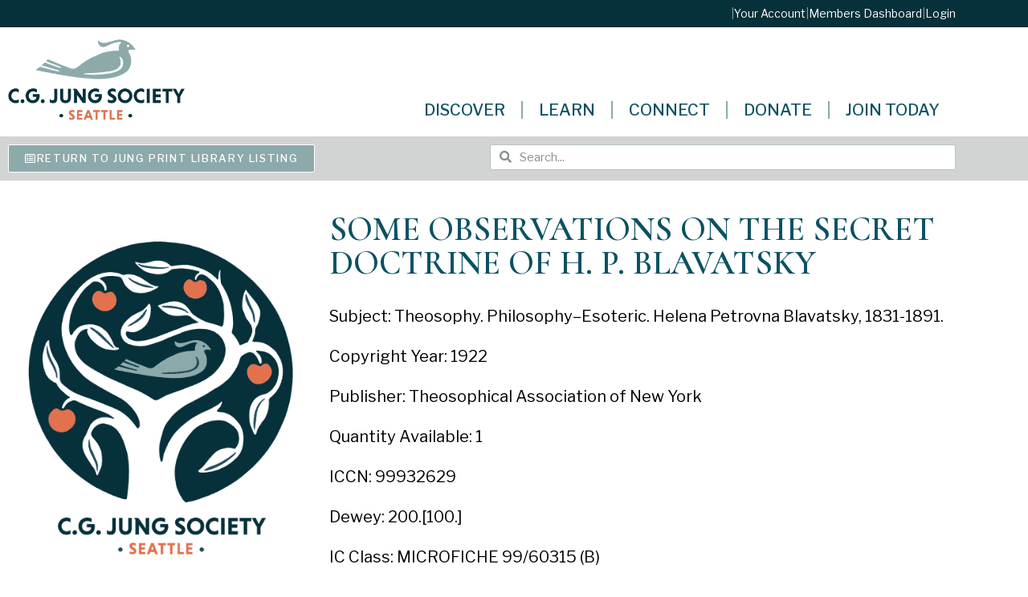

--- FILE ---
content_type: text/html; charset=UTF-8
request_url: https://jungseattle.org/jung_library/some-observations-on-the-secret-doctrine-of-h-p-blavatsky/
body_size: 39670
content:
<!doctype html>
<html lang="en-US">
<head>
<meta name="viewport" content="width=device-width, initial-scale=1.0">
<meta charset="UTF-8">
<meta name='robots' content='max-image-preview:large' />
<meta name="generator" content="WordPress 6.9" />
<meta name="generator" content="WooCommerce 10.4.3" />
<meta name="robots" content="noindex,follow" />
<meta name="generator" content="Elementor 3.34.1; features: additional_custom_breakpoints; settings: css_print_method-external, google_font-enabled, font_display-auto">



<script id="bv-lazyload-images" data-cfasync="false" bv-exclude="true">var __defProp=Object.defineProperty;var __name=(target,value)=>__defProp(target,"name",{value,configurable:!0});var bv_lazyload_event_listener="load",bv_lazyload_events=["mousemove","click","keydown","wheel","touchmove","touchend"],bv_use_srcset_attr=!1,bv_style_observer,img_observer,picture_lazy_observer;bv_lazyload_event_listener=="load"?window.addEventListener("load",event=>{handle_lazyload_images()}):bv_lazyload_event_listener=="readystatechange"&&document.addEventListener("readystatechange",event=>{document.readyState==="interactive"&&handle_lazyload_images()});function add_lazyload_image_event_listeners(handle_lazyload_images2){bv_lazyload_events.forEach(function(event){document.addEventListener(event,handle_lazyload_images2,!0)})}__name(add_lazyload_image_event_listeners,"add_lazyload_image_event_listeners");function remove_lazyload_image_event_listeners(){bv_lazyload_events.forEach(function(event){document.removeEventListener(event,handle_lazyload_images,!0)})}__name(remove_lazyload_image_event_listeners,"remove_lazyload_image_event_listeners");function bv_replace_lazyloaded_image_url(element2){let src_value=element2.getAttribute("bv-data-src"),srcset_value=element2.getAttribute("bv-data-srcset"),currentSrc=element2.getAttribute("src");currentSrc&&currentSrc.startsWith("data:image/svg+xml")&&(bv_use_srcset_attr&&srcset_value&&element2.setAttribute("srcset",srcset_value),src_value&&element2.setAttribute("src",src_value))}__name(bv_replace_lazyloaded_image_url,"bv_replace_lazyloaded_image_url");function bv_replace_inline_style_image_url(element2){let bv_style_attr=element2.getAttribute("bv-data-style");if(console.log(bv_style_attr),bv_style_attr){let currentStyles=element2.getAttribute("style")||"",newStyle=currentStyles+(currentStyles?";":"")+bv_style_attr;element2.setAttribute("style",newStyle)}else console.log("BV_STYLE_ATTRIBUTE_NOT_FOUND : "+entry)}__name(bv_replace_inline_style_image_url,"bv_replace_inline_style_image_url");function handleLazyloadImages(entries){entries.map(entry2=>{entry2.isIntersecting&&(bv_replace_lazyloaded_image_url(entry2.target),img_observer.unobserve(entry2.target))})}__name(handleLazyloadImages,"handleLazyloadImages");function handleOnscreenInlineStyleImages(entries){entries.map(entry2=>{entry2.isIntersecting&&(bv_replace_inline_style_image_url(entry2.target),bv_style_observer.unobserve(entry2.target))})}__name(handleOnscreenInlineStyleImages,"handleOnscreenInlineStyleImages");function handlePictureTags(entries){entries.map(entry2=>{entry2.isIntersecting&&(bv_replace_picture_tag_url(entry2.target),picture_lazy_observer.unobserve(entry2.target))})}__name(handlePictureTags,"handlePictureTags");function bv_replace_picture_tag_url(element2){const child_elements=element2.children;for(let i=0;i<child_elements.length;i++){let child_elem=child_elements[i],_srcset=child_elem.getAttribute("bv-data-srcset"),_src=child_elem.getAttribute("bv-data-src");_srcset&&child_elem.setAttribute("srcset",_srcset),_src&&child_elem.setAttribute("src",_src),bv_replace_picture_tag_url(child_elem)}}__name(bv_replace_picture_tag_url,"bv_replace_picture_tag_url"),"IntersectionObserver"in window&&(bv_style_observer=new IntersectionObserver(handleOnscreenInlineStyleImages),img_observer=new IntersectionObserver(handleLazyloadImages),picture_lazy_observer=new IntersectionObserver(handlePictureTags));function handle_lazyload_images(){"IntersectionObserver"in window?(document.querySelectorAll(".bv-lazyload-bg-style").forEach(target_element=>{bv_style_observer.observe(target_element)}),document.querySelectorAll(".bv-lazyload-tag-img").forEach(img_element=>{img_observer.observe(img_element)}),document.querySelectorAll(".bv-lazyload-picture").forEach(picture_element=>{picture_lazy_observer.observe(picture_element)})):(document.querySelectorAll(".bv-lazyload-bg-style").forEach(target_element=>{bv_replace_inline_style_image_url(target_element)}),document.querySelectorAll(".bv-lazyload-tag-img").forEach(target_element=>{bv_replace_lazyloaded_image_url(target_element)}),document.querySelectorAll(".bv-lazyload-picture").forEach(picture_element=>{bv_replace_picture_tag_url(element)}))}__name(handle_lazyload_images,"handle_lazyload_images");
</script>

<script id="bv-dl-scripts-list" data-cfasync="false" bv-exclude="true">
var scriptAttrs = [{"attrs":{"type":"text\/javascript","id":"real3d-flipbook-forntend-js-extra","defer":true,"data-cfasync":false,"bv_inline_delayed":true,"async":false},"bv_unique_id":"jvXPE4nYSejaXTi5t1q3","reference":0},{"attrs":{"type":"text\/javascript","src":"https:\/\/jungseattle.org\/wp-content\/uploads\/al_opt_content\/SCRIPT\/jungseattle.org\/.\/wp-content\/plugins\/real3d-flipbook\/js\/696aed44db888a683f70478d\/696aed44db888a683f70478d-f85d8ac24a30d9d994e2aa8340aa4251_frontend.js?ver=4.8.4","id":"real3d-flipbook-forntend-js","defer":true,"data-cfasync":false,"async":false,"bv_inline_delayed":false},"bv_unique_id":"VUGF0JnOzZECjKQPDU1y","reference":1},{"attrs":{"type":"text\/javascript","src":"https:\/\/jungseattle.org\/wp-content\/uploads\/al_opt_content\/SCRIPT\/jungseattle.org\/.\/wp-includes\/js\/jquery\/696aed44db888a683f70478d\/696aed44db888a683f70478d-8c5666f732c1a70ae66c90c34d3be287_jquery.js?ver=3.7.1","id":"jquery-core-js","defer":true,"data-cfasync":false,"async":false,"bv_inline_delayed":false},"bv_unique_id":"1s0l2A8owenBA4t8Jeam","reference":2},{"attrs":{"type":"text\/javascript","src":"https:\/\/jungseattle.org\/wp-content\/uploads\/al_opt_content\/SCRIPT\/jungseattle.org\/.\/wp-includes\/js\/jquery\/696aed44db888a683f70478d\/696aed44db888a683f70478d-e2620f2ae61d84e5edef5a0b7b95cf96_jquery-migrate.js?ver=3.4.1","id":"jquery-migrate-js","defer":true,"data-cfasync":false,"async":false,"bv_inline_delayed":false},"bv_unique_id":"uXxTjcW776b94LwFc5F7","reference":3},{"attrs":{"type":"text\/javascript","src":"https:\/\/jungseattle.org\/wp-content\/uploads\/al_opt_content\/SCRIPT\/jungseattle.org\/.\/wp-includes\/js\/696aed44db888a683f70478d\/696aed44db888a683f70478d-dadb3f410026822807858737cbc7b64c_underscore.min.js?ver=1.13.7","id":"underscore-js","defer":true,"data-cfasync":false,"async":false,"bv_inline_delayed":false},"bv_unique_id":"q86M7lq4NL3Pf73rMGge","reference":4},{"attrs":{"type":"text\/javascript","id":"wp-util-js-extra","defer":true,"data-cfasync":false,"bv_inline_delayed":true,"async":false},"bv_unique_id":"5wKYrxusoGQKm67AoX0A","reference":5},{"attrs":{"type":"text\/javascript","src":"https:\/\/jungseattle.org\/wp-content\/uploads\/al_opt_content\/SCRIPT\/jungseattle.org\/.\/wp-includes\/js\/696aed44db888a683f70478d\/696aed44db888a683f70478d-8bd1b07ed9c7e7d3c9740db928314de3_wp-util.js?ver=6.9","id":"wp-util-js","defer":true,"data-cfasync":false,"async":false,"bv_inline_delayed":false},"bv_unique_id":"mpVBDiygsNG9Px1MBupg","reference":6},{"attrs":{"type":"text\/javascript","src":"https:\/\/jungseattle.org\/wp-content\/uploads\/al_opt_content\/SCRIPT\/jungseattle.org\/.\/wp-content\/plugins\/woocommerce\/assets\/js\/jquery-blockui\/696aed44db888a683f70478d\/696aed44db888a683f70478d-3fffb371a821fb86953ec3ee1f791dfa_jquery.blockUI.js?ver=2.7.0-wc.10.4.3","id":"wc-jquery-blockui-js","data-wp-strategy":"defer","defer":true,"data-cfasync":false,"async":false,"bv_inline_delayed":false},"bv_unique_id":"zmrvqhwjFXAz3pkqlVR9","reference":7},{"attrs":{"type":"text\/javascript","src":"https:\/\/jungseattle.org\/wp-content\/uploads\/al_opt_content\/SCRIPT\/jungseattle.org\/.\/wp-content\/plugins\/fooevents-calendar\/js\/696aed44db888a683f70478d\/696aed44db888a683f70478d-c4713dba77cd859337023fa456e957db_moment.js?ver=2.29.3","id":"fooevents-calendar-moment-js","defer":true,"data-cfasync":false,"async":false,"bv_inline_delayed":false},"bv_unique_id":"BFA5qDft6Bv3aaVvTZNq","reference":8},{"attrs":{"type":"text\/javascript","src":"https:\/\/jungseattle.org\/wp-content\/uploads\/al_opt_content\/SCRIPT\/jungseattle.org\/.\/wp-content\/plugins\/fooevents-calendar\/js\/696aed44db888a683f70478d\/696aed44db888a683f70478d-7defaf1f7e4db8f53d03206ab33b1256_fullcalendar.min.js?ver=1.0.0","id":"fooevents-calendar-full-callendar-js","defer":true,"data-cfasync":false,"async":false,"bv_inline_delayed":false},"bv_unique_id":"6wj6VDqoJP7o1dyEumx6","reference":9},{"attrs":{"type":"text\/javascript","src":"https:\/\/jungseattle.org\/wp-content\/uploads\/al_opt_content\/SCRIPT\/jungseattle.org\/.\/wp-content\/plugins\/fooevents-calendar\/js\/696aed44db888a683f70478d\/696aed44db888a683f70478d-630cba537820c8a781135d3ddc41f63c_locale-all.js?ver=1.0.0","id":"fooevents-calendar-full-callendar-locale-js","defer":true,"data-cfasync":false,"async":false,"bv_inline_delayed":false},"bv_unique_id":"lQiPdUb3aUeL1Jf33ndh","reference":10},{"attrs":{"type":"text\/javascript","src":"https:\/\/jungseattle.org\/wp-content\/uploads\/al_opt_content\/SCRIPT\/jungseattle.org\/.\/wp-content\/plugins\/publitio\/public\/js\/696aed44db888a683f70478d\/696aed44db888a683f70478d-586e5c56701375ad84e2d013131c2dcd_publitio-public.js?ver=2.2.5","id":"publitio-js","defer":true,"data-cfasync":false,"async":false,"bv_inline_delayed":false},"bv_unique_id":"irl9Zu7ZTJ76NONTpgvi","reference":11},{"attrs":{"type":"text\/javascript","id":"wc-add-to-cart-js-extra","defer":true,"data-cfasync":false,"bv_inline_delayed":true,"async":false},"bv_unique_id":"mw68vDCRrXWDYw1KYKTP","reference":12},{"attrs":{"type":"text\/javascript","id":"woocommerce-js-extra","defer":true,"data-cfasync":false,"bv_inline_delayed":true,"async":false},"bv_unique_id":"gPMXHNj9c77GMwqMqDPR","reference":15},{"attrs":{"type":"text\/javascript","id":"beehive-gtm-frontend-header-js-after","defer":true,"data-cfasync":false,"async":false,"bv_inline_delayed":true},"bv_unique_id":"IRrXHavI9HmHdbvFkhei","reference":17},{"attrs":{"src":"https:\/\/www.googletagmanager.com\/gtag\/js?id=G-7VZHGV11RK&l=beehiveDataLayer","defer":true,"data-cfasync":false,"async":false,"bv_inline_delayed":false},"bv_unique_id":"WFzbD2Zmh4tOQYMKb1Bq","reference":18},{"attrs":{"defer":true,"data-cfasync":false,"bv_inline_delayed":true,"type":"text\/javascript","async":false},"bv_unique_id":"x84Mq9vwQiNfch0lwmGA","reference":19},{"attrs":{"src":"https:\/\/www.googletagmanager.com\/gtag\/js?id=G-E4SW3KYERE","defer":true,"data-cfasync":false,"async":false,"bv_inline_delayed":false},"bv_unique_id":"aHqwlprUvN9PkYmYweaT","reference":20},{"attrs":{"defer":true,"data-cfasync":false,"bv_inline_delayed":true,"type":"text\/javascript","async":false},"bv_unique_id":"rD3JlteenlkTcCvXSuSC","reference":21},{"attrs":{"defer":true,"data-cfasync":false,"bv_inline_delayed":true,"type":"text\/javascript","async":false},"bv_unique_id":"HM6Sq0Ji6wdaSMtlMWgn","reference":22},{"attrs":{"type":"text\/javascript","defer":true,"data-cfasync":false,"bv_inline_delayed":true,"async":false},"bv_unique_id":"MFq0RG5elZiHboClokxs","reference":23},{"attrs":{"type":"text\/javascript","src":"https:\/\/jungseattle.org\/wp-content\/uploads\/al_opt_content\/SCRIPT\/jungseattle.org\/.\/wp-content\/plugins\/woocommerce\/assets\/js\/accounting\/696aed44db888a683f70478d\/696aed44db888a683f70478d-7680a5eb2ce9c0ca7c51a3a9165de772_accounting.js?ver=0.4.2","id":"wc-accounting-js","defer":true,"data-cfasync":false,"async":false,"bv_inline_delayed":false},"bv_unique_id":"Ip5OBVHJGE7u2pyB35dO","reference":24},{"attrs":{"type":"text\/javascript","id":"wc-add-to-cart-variation-js-extra","defer":true,"data-cfasync":false,"bv_inline_delayed":true,"async":false},"bv_unique_id":"bBluorU6INX8YhoRDh4Z","reference":25},{"attrs":{"type":"text\/javascript","src":"https:\/\/jungseattle.org\/wp-content\/uploads\/al_opt_content\/SCRIPT\/jungseattle.org\/.\/wp-content\/plugins\/woocommerce\/assets\/js\/frontend\/696aed44db888a683f70478d\/696aed44db888a683f70478d-46247d6caa6f7ad8673ec585b11b2d16_add-to-cart-variation.js?ver=10.4.3","id":"wc-add-to-cart-variation-js","data-wp-strategy":"defer","defer":true,"data-cfasync":false,"async":false,"bv_inline_delayed":false},"bv_unique_id":"ltCDYJiWdOrALK5fD8H0","reference":26},{"attrs":{"type":"text\/javascript","src":"https:\/\/jungseattle.org\/wp-content\/uploads\/al_opt_content\/SCRIPT\/jungseattle.org\/.\/wp-includes\/js\/jquery\/ui\/696aed44db888a683f70478d\/696aed44db888a683f70478d-38a7df32cd596667e2adf7f0a470d3fc_core.js?ver=1.13.3","id":"jquery-ui-core-js","defer":true,"data-cfasync":false,"async":false,"bv_inline_delayed":false},"bv_unique_id":"Z3AEMjZ9LrdnhRH1YHar","reference":27},{"attrs":{"type":"text\/javascript","src":"https:\/\/jungseattle.org\/wp-content\/uploads\/al_opt_content\/SCRIPT\/jungseattle.org\/.\/wp-includes\/js\/jquery\/ui\/696aed44db888a683f70478d\/696aed44db888a683f70478d-adfef5bbf7a8fd05ace23a3cabf90352_datepicker.js?ver=1.13.3","id":"jquery-ui-datepicker-js","defer":true,"data-cfasync":false,"async":false,"bv_inline_delayed":false},"bv_unique_id":"bncO9b8Z3LVvvZXt5HaR","reference":28},{"attrs":{"type":"text\/javascript","id":"jquery-ui-datepicker-js-after","defer":true,"data-cfasync":false,"bv_inline_delayed":true,"async":false},"bv_unique_id":"rwHLgNneuPIwYRaRh8LD","reference":29},{"attrs":{"type":"text\/javascript","id":"woocommerce-addons-validation-js-extra","defer":true,"data-cfasync":false,"bv_inline_delayed":true,"async":false},"bv_unique_id":"CMsW9AG3z8hC8I2V7rT7","reference":30},{"attrs":{"type":"text\/javascript","src":"https:\/\/jungseattle.org\/wp-content\/uploads\/al_opt_content\/SCRIPT\/jungseattle.org\/.\/wp-content\/plugins\/woocommerce-product-addons\/assets\/js\/lib\/696aed44db888a683f70478d\/696aed44db888a683f70478d-a0ea5b277fc5d68c79de81b336672c21_pao-validation.js?ver=8.1.2","id":"woocommerce-addons-validation-js","defer":true,"data-cfasync":false,"async":false,"bv_inline_delayed":false},"bv_unique_id":"oDmBZdtRZhtI6BYpzznF","reference":31},{"attrs":{"type":"text\/javascript","id":"woocommerce-addons-js-extra","defer":true,"data-cfasync":false,"bv_inline_delayed":true,"async":false},"bv_unique_id":"gfYFPLdkwmmYMKcnAIey","reference":32},{"attrs":{"type":"text\/javascript","id":"thickbox-js-extra","defer":true,"data-cfasync":false,"bv_inline_delayed":true,"async":false},"bv_unique_id":"vUpVwU4ZfcbrY7WKtQMc","reference":34},{"attrs":{"type":"text\/javascript","src":"https:\/\/jungseattle.org\/wp-content\/uploads\/al_opt_content\/SCRIPT\/jungseattle.org\/.\/wp-includes\/js\/thickbox\/696aed44db888a683f70478d\/696aed44db888a683f70478d-35284f99181981725bb95fd8a8242f9f_thickbox.js?ver=3.1-20121105","id":"thickbox-js","defer":true,"data-cfasync":false,"async":false,"bv_inline_delayed":false},"bv_unique_id":"NqFLbR7pPDPdU3XdUH5B","reference":35},{"attrs":{"type":"text\/javascript","id":"woocommerce-events-front-script-js-extra","defer":true,"data-cfasync":false,"bv_inline_delayed":true,"async":false},"bv_unique_id":"fvjZE4Lp6ceQV1WtkTDP","reference":36},{"attrs":{"type":"text\/javascript","src":"https:\/\/jungseattle.org\/wp-content\/uploads\/al_opt_content\/SCRIPT\/jungseattle.org\/.\/wp-content\/plugins\/fooevents\/js\/696aed44db888a683f70478d\/696aed44db888a683f70478d-e98ef925750255785b4ad4916f20d9cd_events-frontend.js?ver=1.0.0","id":"woocommerce-events-front-script-js","defer":true,"data-cfasync":false,"async":false,"bv_inline_delayed":false},"bv_unique_id":"7tG4NqcK8vb1ZpWhHuNg","reference":37},{"attrs":{"type":"text\/javascript","id":"events-booking-script-front-js-extra","defer":true,"data-cfasync":false,"bv_inline_delayed":true,"async":false},"bv_unique_id":"oNRxsqbi4JAglLpHSgBk","reference":38},{"attrs":{"type":"text\/javascript","src":"https:\/\/jungseattle.org\/wp-content\/uploads\/al_opt_content\/SCRIPT\/jungseattle.org\/.\/wp-content\/plugins\/fooevents_bookings\/js\/696aed44db888a683f70478d\/696aed44db888a683f70478d-90aa531dcccd0aef87b3b50d4a787f3e_events-booking-frontend.js?ver=1.8.7","id":"events-booking-script-front-js","defer":true,"data-cfasync":false,"async":false,"bv_inline_delayed":false},"bv_unique_id":"ciukTZedbNYTSPVKgZXH","reference":39},{"attrs":{"type":"text\/javascript","id":"coolmo-waitlist-public-js-extra","defer":true,"data-cfasync":false,"bv_inline_delayed":true,"async":false},"bv_unique_id":"KMnhcXhI4aXOTSuNWjSR","reference":40},{"attrs":{"type":"text\/javascript","src":"https:\/\/jungseattle.org\/wp-content\/uploads\/al_opt_content\/SCRIPT\/jungseattle.org\/.\/wp-content\/plugins\/CoolMo Waitlist Manager\/assets\/js\/696aed44db888a683f70478d\/696aed44db888a683f70478d-1b646358081114b3597d5886a9aeae98_coolmo-waitlist-public.js?ver=0.1.0","id":"coolmo-waitlist-public-js","defer":true,"data-cfasync":false,"async":false,"bv_inline_delayed":false},"bv_unique_id":"XiNwRHzXLnxclxZ5hVU5","reference":41},{"attrs":{"type":"text\/javascript","id":"smush-detector-js-extra","defer":true,"data-cfasync":false,"bv_inline_delayed":true,"async":false},"bv_unique_id":"WXeolK9h3uJEsYtVw61h","reference":42},{"attrs":{"type":"text\/javascript","src":"https:\/\/jungseattle.org\/wp-content\/uploads\/al_opt_content\/SCRIPT\/jungseattle.org\/.\/wp-content\/plugins\/wp-smush-pro\/app\/assets\/js\/696aed44db888a683f70478d\/696aed44db888a683f70478d-385b8e7669a6020f08803729897e6737_smush-detector.min.js?ver=3.23.1","id":"smush-detector-js","defer":true,"data-cfasync":false,"async":false,"bv_inline_delayed":false},"bv_unique_id":"FrxHrxyuo4iIrD8OcCat","reference":43},{"attrs":{"type":"text\/javascript","src":"https:\/\/jungseattle.org\/wp-content\/uploads\/al_opt_content\/SCRIPT\/jungseattle.org\/.\/wp-content\/themes\/jungseattle\/assets\/js\/696aed44db888a683f70478d\/696aed44db888a683f70478d-6aa1d4c464c91ca1e02c620bb7527e2b_hello-frontend.js?ver=1.0.0","id":"hello-theme-frontend-js","defer":true,"data-cfasync":false,"async":false,"bv_inline_delayed":false},"bv_unique_id":"40ZnWZXF0yBw61PUxUIh","reference":45},{"attrs":{"type":"text\/javascript","id":"beehive-gtm-frontend-footer-js-after","defer":true,"data-cfasync":false,"bv_inline_delayed":true,"async":false},"bv_unique_id":"g5TX4sF6d2dqJk1C3g8q","reference":46},{"attrs":{"type":"text\/javascript","src":"https:\/\/jungseattle.org\/wp-content\/uploads\/al_opt_content\/SCRIPT\/jungseattle.org\/.\/wp-content\/plugins\/elementor\/assets\/js\/696aed44db888a683f70478d\/696aed44db888a683f70478d-ce172bb995658d79d0512e7f9a895678_webpack.runtime.js?ver=3.34.1","id":"elementor-webpack-runtime-js","defer":true,"data-cfasync":false,"async":false,"bv_inline_delayed":false},"bv_unique_id":"UJGpS2wlHvExnLKBuB1L","reference":47},{"attrs":{"type":"text\/javascript","src":"https:\/\/jungseattle.org\/wp-content\/uploads\/al_opt_content\/SCRIPT\/jungseattle.org\/.\/wp-content\/plugins\/elementor\/assets\/js\/696aed44db888a683f70478d\/696aed44db888a683f70478d-07e6c2934fd9c66c66d8e2f7b5b2c442_frontend-modules.js?ver=3.34.1","id":"elementor-frontend-modules-js","defer":true,"data-cfasync":false,"async":false,"bv_inline_delayed":false},"bv_unique_id":"y3oc6KSjPHqGxgDN2Bcw","reference":48},{"attrs":{"type":"text\/javascript","id":"elementor-frontend-js-before","defer":true,"data-cfasync":false,"bv_inline_delayed":true,"async":false},"bv_unique_id":"XRphHyV5f90mle0RlkIH","reference":49},{"attrs":{"type":"text\/javascript","src":"https:\/\/jungseattle.org\/wp-content\/uploads\/al_opt_content\/SCRIPT\/jungseattle.org\/.\/wp-content\/plugins\/elementor\/assets\/js\/696aed44db888a683f70478d\/696aed44db888a683f70478d-c3f21dfdd34ed91948915fb63026fe8e_frontend.js?ver=3.34.1","id":"elementor-frontend-js","defer":true,"data-cfasync":false,"async":false,"bv_inline_delayed":false},"bv_unique_id":"MFOlX1fVVOyZTqWHJaVl","reference":50},{"attrs":{"type":"text\/javascript","src":"https:\/\/jungseattle.org\/wp-content\/uploads\/al_opt_content\/SCRIPT\/jungseattle.org\/.\/wp-content\/plugins\/elementor-pro\/assets\/lib\/smartmenus\/696aed44db888a683f70478d\/696aed44db888a683f70478d-aa3d8d12c11c840bbc64a1431b6fac9c_jquery.smartmenus.js?ver=1.2.1","id":"smartmenus-js","defer":true,"data-cfasync":false,"async":false,"bv_inline_delayed":false},"bv_unique_id":"7ZcXNdLNiHhDHMquQ1mZ","reference":51},{"attrs":{"type":"text\/javascript","src":"https:\/\/jungseattle.org\/wp-content\/uploads\/al_opt_content\/SCRIPT\/jungseattle.org\/.\/wp-content\/plugins\/forminator\/assets\/forminator-ui\/js\/696aed44db888a683f70478d\/696aed44db888a683f70478d-6fdb04eae4b7892b927eba06cf2ee2e5_select2.full.min.js?ver=1.50.1","id":"forminator-select2-js","defer":true,"data-cfasync":false,"async":false,"bv_inline_delayed":false},"bv_unique_id":"SLdWRly6tcPR7W6B1z2h","reference":52},{"attrs":{"type":"text\/javascript","src":"https:\/\/jungseattle.org\/wp-content\/uploads\/al_opt_content\/SCRIPT\/jungseattle.org\/.\/wp-content\/plugins\/forminator\/assets\/js\/library\/696aed44db888a683f70478d\/696aed44db888a683f70478d-45b6b56faedf4c76896dd3722a08c1cb_jquery.validate.min.js?ver=1.50.1","id":"forminator-jquery-validate-js","defer":true,"data-cfasync":false,"async":false,"bv_inline_delayed":false},"bv_unique_id":"ZWgl5hoBk3HFTnDsXZUQ","reference":53},{"attrs":{"type":"text\/javascript","src":"https:\/\/jungseattle.org\/wp-content\/uploads\/al_opt_content\/SCRIPT\/jungseattle.org\/.\/wp-content\/plugins\/forminator\/assets\/forminator-ui\/js\/696aed44db888a683f70478d\/696aed44db888a683f70478d-f05a485137035a54073d9c10cfe3ea19_forminator-form.min.js?ver=1.50.1","id":"forminator-form-js","defer":true,"data-cfasync":false,"async":false,"bv_inline_delayed":false},"bv_unique_id":"KCn5kuc7nE4wR8cV0SjQ","reference":54},{"attrs":{"type":"text\/javascript","id":"forminator-front-scripts-js-extra","defer":true,"data-cfasync":false,"bv_inline_delayed":true,"async":false},"bv_unique_id":"L10asPFQHHS5rSNBIEXN","reference":55},{"attrs":{"type":"text\/javascript","src":"https:\/\/jungseattle.org\/wp-content\/uploads\/al_opt_content\/SCRIPT\/jungseattle.org\/.\/wp-content\/plugins\/forminator\/build\/front\/696aed44db888a683f70478d\/696aed44db888a683f70478d-00499512c06f8b6a2aff8b64c9a19e20_front.multi.min.js?ver=1.50.1","id":"forminator-front-scripts-js","defer":true,"data-cfasync":false,"async":false,"bv_inline_delayed":false},"bv_unique_id":"LI1wagqpl4DQX5DsrmpB","reference":56},{"attrs":{"type":"text\/javascript","id":"forminator-front-scripts-js-after","defer":true,"data-cfasync":false,"bv_inline_delayed":true,"async":false},"bv_unique_id":"cWc6gW5yfMqI5VbNPNLg","reference":57},{"attrs":{"type":"text\/javascript","src":"https:\/\/jungseattle.org\/wp-content\/uploads\/al_opt_content\/SCRIPT\/jungseattle.org\/.\/wp-content\/plugins\/forminator\/assets\/js\/library\/696aed44db888a683f70478d\/696aed44db888a683f70478d-4c663822727a5c2785a10ac97f102b80_intlTelInput.min.js?ver=1.50.1","id":"forminator-intlTelInput-js","defer":true,"data-cfasync":false,"async":false,"bv_inline_delayed":false},"bv_unique_id":"NjuAkZrY8fmZc62iCNiF","reference":58},{"attrs":{"type":"text\/javascript","src":"https:\/\/jungseattle.org\/wp-content\/uploads\/al_opt_content\/SCRIPT\/jungseattle.org\/.\/wp-content\/plugins\/elementor-pro\/assets\/js\/696aed44db888a683f70478d\/696aed44db888a683f70478d-b99d2ce4ad8f2c5256352cbd958bfa6c_webpack-pro.runtime.js?ver=3.34.0","id":"elementor-pro-webpack-runtime-js","defer":true,"data-cfasync":false,"async":false,"bv_inline_delayed":false},"bv_unique_id":"GjAHgCSMBlqwZsFhb03o","reference":59},{"attrs":{"type":"text\/javascript","src":"https:\/\/jungseattle.org\/wp-content\/uploads\/al_opt_content\/SCRIPT\/jungseattle.org\/.\/wp-includes\/js\/dist\/696aed44db888a683f70478d\/696aed44db888a683f70478d-e8f31d5d3b2d4e8e5ef82726ca0ca584_hooks.js?ver=220ff17f5667d013d468","id":"wp-hooks-js","defer":true,"data-cfasync":false,"async":false,"bv_inline_delayed":false},"bv_unique_id":"QrCNmfPOvnWQexytc4zp","reference":60},{"attrs":{"type":"text\/javascript","src":"https:\/\/jungseattle.org\/wp-content\/uploads\/al_opt_content\/SCRIPT\/jungseattle.org\/.\/wp-includes\/js\/dist\/696aed44db888a683f70478d\/696aed44db888a683f70478d-6b2d19f45d18fdec562a4bd7a6256989_i18n.js?ver=6b3ae5bd3b8d9598492d","id":"wp-i18n-js","defer":true,"data-cfasync":false,"async":false,"bv_inline_delayed":false},"bv_unique_id":"qMx7wvCf2rBMvmPig4Ev","reference":61},{"attrs":{"type":"text\/javascript","id":"wp-i18n-js-after","defer":true,"data-cfasync":false,"bv_inline_delayed":true,"async":false},"bv_unique_id":"ynh4iBKT28spsb85D2hX","reference":62},{"attrs":{"type":"text\/javascript","id":"elementor-pro-frontend-js-before","defer":true,"data-cfasync":false,"bv_inline_delayed":true,"async":false},"bv_unique_id":"9hNnCJFhCcim7R7BkQ46","reference":63},{"attrs":{"type":"text\/javascript","src":"https:\/\/jungseattle.org\/wp-content\/uploads\/al_opt_content\/SCRIPT\/jungseattle.org\/.\/wp-content\/plugins\/elementor-pro\/assets\/js\/696aed44db888a683f70478d\/696aed44db888a683f70478d-ac9acb85420b385137815fc661fb61ad_frontend.js?ver=3.34.0","id":"elementor-pro-frontend-js","defer":true,"data-cfasync":false,"async":false,"bv_inline_delayed":false},"bv_unique_id":"MPGIebdvdJw8KXZd0fhH","reference":64},{"attrs":{"type":"text\/javascript","src":"https:\/\/jungseattle.org\/wp-content\/uploads\/al_opt_content\/SCRIPT\/jungseattle.org\/.\/wp-content\/plugins\/elementor-pro\/assets\/js\/696aed44db888a683f70478d\/696aed44db888a683f70478d-4713ffc4783043799efb5ed3b14b6075_elements-handlers.js?ver=3.34.0","id":"pro-elements-handlers-js","defer":true,"data-cfasync":false,"async":false,"bv_inline_delayed":false},"bv_unique_id":"jopSmheUOKpxbQfFppaa","reference":65},{"attrs":{"type":"module","defer":true,"data-cfasync":false,"bv_inline_delayed":true,"async":false},"bv_unique_id":"g2yOiea4gRF1jqtaH55Q","reference":66},{"attrs":{"type":"text\/javascript","src":"https:\/\/jungseattle.org\/wp-content\/uploads\/al_opt_content\/SCRIPT\/jungseattle.org\/.\/wp-content\/plugins\/woocommerce\/assets\/js\/frontend\/696aed44db888a683f70478d\/696aed44db888a683f70478d-01bfdc4ae55c3b9f05f8576266f8340e_add-to-cart.js?ver=10.4.3","id":"wc-add-to-cart-js","defer":true,"data-wp-strategy":"defer","data-cfasync":false,"async":false,"bv_inline_delayed":false,"is_first_defer_element":true},"bv_unique_id":"9S1g3RrDigEt7NxuPwNP","reference":13},{"attrs":{"type":"text\/javascript","src":"https:\/\/jungseattle.org\/wp-content\/uploads\/al_opt_content\/SCRIPT\/jungseattle.org\/.\/wp-content\/plugins\/woocommerce\/assets\/js\/js-cookie\/696aed44db888a683f70478d\/696aed44db888a683f70478d-1e1b3c85b6dc84e534baab74f0c63125_js.cookie.js?ver=2.1.4-wc.10.4.3","id":"wc-js-cookie-js","defer":true,"data-wp-strategy":"defer","data-cfasync":false,"async":false,"bv_inline_delayed":false},"bv_unique_id":"1aYTIrxwLVf89SNun64o","reference":14},{"attrs":{"type":"text\/javascript","src":"https:\/\/jungseattle.org\/wp-content\/uploads\/al_opt_content\/SCRIPT\/jungseattle.org\/.\/wp-content\/plugins\/woocommerce\/assets\/js\/frontend\/696aed44db888a683f70478d\/696aed44db888a683f70478d-cb3e8f773654b53c0fb55cdda6d7de2e_woocommerce.js?ver=10.4.3","id":"woocommerce-js","defer":true,"data-wp-strategy":"defer","data-cfasync":false,"async":false,"bv_inline_delayed":false},"bv_unique_id":"mqVjDOpwkxbc8m0FAZ6w","reference":16},{"attrs":{"type":"text\/javascript","src":"https:\/\/jungseattle.org\/wp-content\/uploads\/al_opt_content\/SCRIPT\/jungseattle.org\/.\/wp-content\/plugins\/woocommerce-product-addons\/assets\/js\/frontend\/696aed44db888a683f70478d\/696aed44db888a683f70478d-b2c43ed6aa49d7ab388844be8d1da584_addons.js?ver=8.1.2","id":"woocommerce-addons-js","defer":true,"data-wp-strategy":"defer","data-cfasync":false,"async":false,"bv_inline_delayed":false},"bv_unique_id":"KNs0i7v5fipfz8wR8HjE","reference":33},{"attrs":{"type":"text\/javascript","defer":true,"src":"https:\/\/jungseattle.org\/wp-content\/uploads\/al_opt_content\/SCRIPT\/jungseattle.org\/.\/wp-content\/plugins\/mc4wp-premium\/ecommerce3\/assets\/js\/696aed44db888a683f70478d\/696aed44db888a683f70478d-c2e54f1a15899015500b49453d944c42_tracker.js?ver=4.10.19","id":"mc4wp-ecommerce-tracker-js","data-cfasync":false,"async":false,"bv_inline_delayed":false},"bv_unique_id":"P5Hc5L7N9V1fnjaoSP2a","reference":44},{"attrs":{"src":"data:text\/javascript;base64, [base64]","id":"bv-trigger-listener","type":"text\/javascript","defer":true,"async":false},"bv_unique_id":"d6fe9c24159ed4a27d224d91c70f8fdc","reference":100000000}];
</script>
<script id="bv-web-worker" type="javascript/worker" data-cfasync="false" bv-exclude="true">var __defProp=Object.defineProperty;var __name=(target,value)=>__defProp(target,"name",{value,configurable:!0});self.onmessage=function(e){var counter=e.data.fetch_urls.length;e.data.fetch_urls.forEach(function(fetch_url){loadUrl(fetch_url,function(){console.log("DONE: "+fetch_url),counter=counter-1,counter===0&&self.postMessage({status:"SUCCESS"})})})};async function loadUrl(fetch_url,callback){try{var request=new Request(fetch_url,{mode:"no-cors",redirect:"follow"});await fetch(request),callback()}catch(fetchError){console.log("Fetch Error loading URL:",fetchError);try{var xhr=new XMLHttpRequest;xhr.onerror=callback,xhr.onload=callback,xhr.responseType="blob",xhr.open("GET",fetch_url,!0),xhr.send()}catch(xhrError){console.log("XHR Error loading URL:",xhrError),callback()}}}__name(loadUrl,"loadUrl");
</script>
<script id="bv-web-worker-handler" data-cfasync="false" bv-exclude="true">var __defProp=Object.defineProperty;var __name=(target,value)=>__defProp(target,"name",{value,configurable:!0});if(typeof scriptAttrs<"u"&&Array.isArray(scriptAttrs)&&scriptAttrs.length>0){const lastElement=scriptAttrs[scriptAttrs.length-1];if(lastElement.attrs&&lastElement.attrs.id==="bv-trigger-listener"){var bv_custom_ready_state_value="loading";Object.defineProperty(document,"readyState",{get:__name(function(){return bv_custom_ready_state_value},"get"),set:__name(function(){},"set")})}}if(typeof scriptAttrs>"u"||!Array.isArray(scriptAttrs))var scriptAttrs=[];if(typeof linkStyleAttrs>"u"||!Array.isArray(linkStyleAttrs))var linkStyleAttrs=[];function isMobileDevice(){return window.innerWidth<=500}__name(isMobileDevice,"isMobileDevice");var js_dom_loaded=!1;document.addEventListener("DOMContentLoaded",()=>{js_dom_loaded=!0});const EVENTS=["mousemove","click","keydown","wheel","touchmove","touchend"];var scriptUrls=[],styleUrls=[],bvEventCalled=!1,workerFinished=!1,functionExec=!1,scriptsInjected=!1,stylesInjected=!1,bv_load_event_fired=!1,autoInjectTimerStarted=!1;const BV_AUTO_INJECT_ENABLED=!0,BV_DESKTOP_AUTO_INJECT_DELAY=1e3,BV_MOBILE_AUTO_INJECT_DELAY=1e4,BV_WORKER_TIMEOUT_DURATION=3e3;scriptAttrs.forEach((scriptAttr,index)=>{scriptAttr.attrs.src&&!scriptAttr.attrs.src.includes("data:text/javascript")&&(scriptUrls[index]=scriptAttr.attrs.src)}),linkStyleAttrs.forEach((linkAttr,index)=>{styleUrls[index]=linkAttr.attrs.href});var fetchUrls=scriptUrls.concat(styleUrls);function addEventListeners(bvEventHandler2){EVENTS.forEach(function(event){document.addEventListener(event,bvEventFired,!0),document.addEventListener(event,bvEventHandler2,!0)})}__name(addEventListeners,"addEventListeners");function removeEventListeners(){EVENTS.forEach(function(event){document.removeEventListener(event,bvEventHandler,!0)})}__name(removeEventListeners,"removeEventListeners");function bvEventFired(){bvEventCalled||(bvEventCalled=!0,workerFinished=!0)}__name(bvEventFired,"bvEventFired");function bvGetElement(attributes,element){Object.keys(attributes).forEach(function(attr){attr==="async"?element.async=attributes[attr]:attr==="innerHTML"?element.innerHTML=atob(attributes[attr]):element.setAttribute(attr,attributes[attr])})}__name(bvGetElement,"bvGetElement");function bvAddElement(attr,element){var attributes=attr.attrs;if(attributes.bv_inline_delayed){let bvScriptId=attr.bv_unique_id,bvScriptElement=document.querySelector("[bv_unique_id='"+bvScriptId+"']");bvScriptElement?(!attributes.innerHTML&&!attributes.src&&bvScriptElement.textContent.trim()!==""&&(attributes.src="data:text/javascript;base64, "+btoa(unescape(encodeURIComponent(bvScriptElement.textContent)))),bvGetElement(attributes,element),bvScriptElement.after(element)):console.log(`Script not found for ${bvScriptId}`)}else{bvGetElement(attributes,element);var templateId=attr.bv_unique_id,targetElement=document.querySelector("[id='"+templateId+"']");targetElement&&targetElement.after(element)}}__name(bvAddElement,"bvAddElement");function injectStyles(){if(stylesInjected){console.log("Styles already injected, skipping");return}stylesInjected=!0,document.querySelectorAll('style[type="bv_inline_delayed_css"], template[id]').forEach(element=>{if(element.tagName.toLowerCase()==="style"){var new_style=document.createElement("style");new_style.type="text/css",new_style.textContent=element.textContent,element.after(new_style),new_style.parentNode?element.remove():console.log("PARENT NODE NOT FOUND")}else if(element.tagName.toLowerCase()==="template"){var templateId=element.id,linkStyleAttr=linkStyleAttrs.find(attr=>attr.bv_unique_id===templateId);if(linkStyleAttr){var link=document.createElement("link");bvAddElement(linkStyleAttr,link),element.parentNode&&element.parentNode.replaceChild(link,element),console.log("EXTERNAL STYLE ADDED")}else console.log(`No linkStyleAttr found for template ID ${templateId}`)}}),linkStyleAttrs.forEach((linkStyleAttr,index)=>{console.log("STYLE ADDED");var element=document.createElement("link");bvAddElement(linkStyleAttr,element)})}__name(injectStyles,"injectStyles");function injectScripts(){if(scriptsInjected){console.log("Scripts already injected, skipping");return}scriptsInjected=!0;let last_script_element;scriptAttrs.forEach((scriptAttr,index)=>{if(bv_custom_ready_state_value==="loading"&&scriptAttr.attrs&&scriptAttr.attrs.is_first_defer_element===!0)if(last_script_element){const readyStateScript=document.createElement("script");readyStateScript.src="data:text/javascript;base64, "+btoa(unescape(encodeURIComponent("bv_custom_ready_state_value = 'interactive';"))),readyStateScript.async=!1,last_script_element.after(readyStateScript)}else bv_custom_ready_state_value="interactive",console.log('Ready state manually set to "interactive"');console.log("JS ADDED");var element=document.createElement("script");last_script_element=element,bvAddElement(scriptAttr,element)})}__name(injectScripts,"injectScripts");function bvEventHandler(){console.log("EVENT FIRED"),js_dom_loaded&&bvEventCalled&&workerFinished&&!functionExec&&(functionExec=!0,injectStyles(),injectScripts(),removeEventListeners())}__name(bvEventHandler,"bvEventHandler");function autoInjectScriptsAfterLoad(){js_dom_loaded&&workerFinished&&!scriptsInjected&&!stylesInjected&&(console.log("Auto-injecting styles and scripts after timer"),injectStyles(),injectScripts())}__name(autoInjectScriptsAfterLoad,"autoInjectScriptsAfterLoad");function startAutoInjectTimer(){if(BV_AUTO_INJECT_ENABLED&&!autoInjectTimerStarted&&bv_load_event_fired&&!bvEventCalled){autoInjectTimerStarted=!0;var delay=isMobileDevice()?BV_MOBILE_AUTO_INJECT_DELAY:BV_DESKTOP_AUTO_INJECT_DELAY;console.log("Starting auto-inject timer with delay: "+delay+"ms"),setTimeout(function(){autoInjectScriptsAfterLoad()},delay)}}__name(startAutoInjectTimer,"startAutoInjectTimer"),addEventListeners(bvEventHandler);var requestObject=window.URL||window.webkitURL,bvWorker=new Worker(requestObject.createObjectURL(new Blob([document.getElementById("bv-web-worker").textContent],{type:"text/javascript"})));bvWorker.onmessage=function(e){e.data.status==="SUCCESS"&&(console.log("WORKER_FINISHED"),workerFinished=!0,bvEventHandler(),startAutoInjectTimer())},addEventListener("load",()=>{bvEventHandler(),bv_call_fetch_urls(),bv_load_event_fired=!0});function bv_call_fetch_urls(){!bv_load_event_fired&&!workerFinished&&(bvWorker.postMessage({fetch_urls:fetchUrls}),bv_initiate_worker_timer())}__name(bv_call_fetch_urls,"bv_call_fetch_urls"),setTimeout(function(){bv_call_fetch_urls()},5e3);function bv_initiate_worker_timer(){setTimeout(function(){workerFinished||(console.log("WORKER_TIMEDOUT"),workerFinished=!0,bvWorker.terminate()),bvEventHandler(),startAutoInjectTimer()},BV_WORKER_TIMEOUT_DURATION)}__name(bv_initiate_worker_timer,"bv_initiate_worker_timer");
</script>

	
		
	<link rel="profile" href="http://gmpg.org/xfn/11">
	<title>SOME OBSERVATIONS ON THE SECRET DOCTRINE OF H. P. BLAVATSKY &#8211; C.G. Jung Society, Seattle</title><link rel="preload" data-smush-preload as="image" href="https://b2991616.smushcdn.com/2991616/wp-content/uploads/2022/02/tree-logo.png?lossy=2&#038;strip=1&#038;webp=1" imagesrcset="https://b2991616.smushcdn.com/2991616/wp-content/uploads/2022/02/tree-logo.png?lossy=2&amp;strip=1&amp;webp=1 400w, https://b2991616.smushcdn.com/2991616/wp-content/uploads/2022/02/tree-logo-253x300.png?lossy=2&amp;strip=1&amp;webp=1 253w, https://b2991616.smushcdn.com/2991616/wp-content/uploads/2022/02/tree-logo.png?size=160x190&amp;lossy=2&amp;strip=1&amp;webp=1 160w, https://b2991616.smushcdn.com/2991616/wp-content/uploads/2022/02/tree-logo.png?size=320x379&amp;lossy=2&amp;strip=1&amp;webp=1 320w" imagesizes="(max-width: 400px) 100vw, 400px" fetchpriority="high" />
			<style>
				.outofstock-message {margin-top: 20px;margin-bottom: 20px;background-color: #77a464;padding: 20px;color: #ffffff;clear:both;border-radius:5px; }
				.stock.out-of-stock{display:none;}
				.outofstock-message a { font-style: italic; }
				.woocommerce div.product .stock { color: #ffffff !important; background-color: #77a464;padding:10px 20px;font-weight: 700; border-radius: 5px; }
				.instock_hidden {display: none;}
			</style>
			
<link rel='dns-prefetch' href='//use.fontawesome.com' />
<link rel='dns-prefetch' href='//b2991616.smushcdn.com' />
<link rel="alternate" type="application/rss+xml" title="C.G. Jung Society, Seattle &raquo; Feed" href="https://jungseattle.org/feed/" />
<link rel="alternate" type="application/rss+xml" title="C.G. Jung Society, Seattle &raquo; Comments Feed" href="https://jungseattle.org/comments/feed/" />
<link rel="alternate" type="application/rss+xml" title="C.G. Jung Society, Seattle &raquo; SOME OBSERVATIONS ON THE SECRET DOCTRINE OF H. P. BLAVATSKY Comments Feed" href="https://jungseattle.org/jung_library/some-observations-on-the-secret-doctrine-of-h-p-blavatsky/feed/" />
<link rel="alternate" title="oEmbed (JSON)" type="application/json+oembed" href="https://jungseattle.org/wp-json/oembed/1.0/embed?url=https%3A%2F%2Fjungseattle.org%2Fjung_library%2Fsome-observations-on-the-secret-doctrine-of-h-p-blavatsky%2F" />
<link rel="alternate" title="oEmbed (XML)" type="text/xml+oembed" href="https://jungseattle.org/wp-json/oembed/1.0/embed?url=https%3A%2F%2Fjungseattle.org%2Fjung_library%2Fsome-observations-on-the-secret-doctrine-of-h-p-blavatsky%2F&#038;format=xml" />
<style id='wp-img-auto-sizes-contain-inline-css' type='text/css'>
img:is([sizes=auto i],[sizes^="auto," i]){contain-intrinsic-size:3000px 1500px}
/*# sourceURL=wp-img-auto-sizes-contain-inline-css */
</style>
<link rel='stylesheet' id='mp-theme-css' href='https://jungseattle.org/wp-content/plugins/memberpress/css/ui/theme.css?ver=1.12.11' type='text/css' media='all' />
<style id='wp-emoji-styles-inline-css' type='text/css'>

	img.wp-smiley, img.emoji {
		display: inline !important;
		border: none !important;
		box-shadow: none !important;
		height: 1em !important;
		width: 1em !important;
		margin: 0 0.07em !important;
		vertical-align: -0.1em !important;
		background: none !important;
		padding: 0 !important;
	}
/*# sourceURL=wp-emoji-styles-inline-css */
</style>
<link rel='stylesheet' id='wp-block-library-css' href='https://jungseattle.org/wp-includes/css/dist/block-library/style.css?ver=6.9' type='text/css' media='all' />
<style id='classic-theme-styles-inline-css' type='text/css'>
/**
 * These rules are needed for backwards compatibility.
 * They should match the button element rules in the base theme.json file.
 */
.wp-block-button__link {
	color: #ffffff;
	background-color: #32373c;
	border-radius: 9999px; /* 100% causes an oval, but any explicit but really high value retains the pill shape. */

	/* This needs a low specificity so it won't override the rules from the button element if defined in theme.json. */
	box-shadow: none;
	text-decoration: none;

	/* The extra 2px are added to size solids the same as the outline versions.*/
	padding: calc(0.667em + 2px) calc(1.333em + 2px);

	font-size: 1.125em;
}

.wp-block-file__button {
	background: #32373c;
	color: #ffffff;
	text-decoration: none;
}

/*# sourceURL=/wp-includes/css/classic-themes.css */
</style>
<style id='fooevents-calendar-fooevents-calendar-shortcode-style-inline-css' type='text/css'>
/*!********************************************************************************************************************************************************************************************************************************************************************!*\
  !*** css ./node_modules/css-loader/dist/cjs.js??ruleSet[1].rules[4].use[1]!./node_modules/postcss-loader/dist/cjs.js??ruleSet[1].rules[4].use[2]!./node_modules/sass-loader/dist/cjs.js??ruleSet[1].rules[4].use[3]!./src/fooevents-calendar-shortcode/style.scss ***!
  \********************************************************************************************************************************************************************************************************************************************************************/
/**
 * The following styles get applied both on the front of your site
 * and in the editor.
 *
 * Replace them with your own styles or remove the file completely.
 */
.fooevents-calendar-block {
  width: 100%;
}

/*# sourceMappingURL=style-index.css.map*/
/*# sourceURL=https://jungseattle.org/wp-content/plugins/fooevents-calendar/build/fooevents-calendar-shortcode/style-index.css */
</style>
<style id='woocommerce-events-fooevents-event-listing-style-inline-css' type='text/css'>
/*!***************************************************************************************************************************************************************************************************************************************************************!*\
  !*** css ./node_modules/css-loader/dist/cjs.js??ruleSet[1].rules[4].use[1]!./node_modules/postcss-loader/dist/cjs.js??ruleSet[1].rules[4].use[2]!./node_modules/sass-loader/dist/cjs.js??ruleSet[1].rules[4].use[3]!./src/fooevents-event-listing/style.scss ***!
  \***************************************************************************************************************************************************************************************************************************************************************/
/**
 * The following styles get applied both on the front of your site
 * and in the editor.
 *
 * Replace them with your own styles or remove the file completely.
 */
.wp-block-woocommerce-events-fooevents-event-listing {
  border: 0;
}

.fooevents-event-listing-clear {
  clear: both;
}

/* Event Listing Block */
.fooevents-event-listing-date-month {
  font-size: 0.9em;
  line-height: 1em;
  text-transform: uppercase;
  font-weight: 500;
  padding-top: 0.7em;
  margin: 0;
}

.fooevents-event-listing-date-day {
  font-size: 1.6em;
  font-weight: bold;
  line-height: 1.2em;
}

/* Event Listing Block > List */
.fooevents-event-listing-list-container {
  gap: 1.5em;
  margin-bottom: 1.5em;
  display: grid;
  grid-template-columns: 300px auto;
}

.fooevents-event-listing-list-container.image-right {
  grid-template-columns: auto 300px;
}

.image-right .fooevents-event-listing-list-thumbnail {
  grid-column: 2/3;
  grid-row: 1;
}

.image-right .fooevents-event-listing-list-content {
  grid-column: 1/2;
  grid-row: 1;
}

.fooevents-event-listing-list-container.image-none {
  grid-template-columns: repeat(1, 100%);
}

.fooevents-event-listing-list-seperators h2 {
  padding: 0 0 0.5em 0;
  font-size: 1.2em;
}

#fooevents-event-listing-list h3 {
  margin: 0 0 0.5em;
  padding: 0;
}

#fooevents-event-listing-list img {
  max-width: 100%;
  width: 100%;
  height: auto;
}

#fooevents-event-listing-list .fooevents-event-listing-list-datetime {
  padding: 0;
  margin: 0 0 0.5em;
}

#fooevents-event-listing-list .fooevents-event-listing-list-excerpt {
  margin: 0 0 0.5em;
  padding: 0;
}

#fooevents-event-listing-list .fooevents-event-listing-list-price {
  font-weight: bold;
  padding-right: 1em;
}

#fooevents-event-listing-list .fooevents-event-listing-list-location {
  margin: 0 0 0.5em;
  padding: 0;
}

#fooevents-event-listing-list .fooevents-event-listing-list-stock {
  margin: 0 0 1em;
  padding: 0;
}

#fooevents-event-listing-list .fooevents-event-listing-list-book-now {
  font-weight: bold;
}

#fooevents-event-listing-list .fooevents-event-listing-list-book-now a {
  text-decoration: none;
}

/* Event Listing Block > Compact */
table#fooevents-event-listing-compact {
  width: 100%;
}

table#fooevents-event-listing-compact th {
  text-align: left;
}

#fooevents-event-listing-compact h3 {
  margin-bottom: 0.5em;
  padding: 0;
  margin-block-start: 0;
  font-size: 1.4em;
}

#fooevents-event-listing-compact ul {
  list-style: none;
  margin: 0;
  padding: 0;
  font-size: 0.9em;
}

table#fooevents-event-listing-compact td.date {
  text-align: center;
}

#fooevents-event-listing-compact .fooevents-event-listing-compact-datetime {
  padding: 0 0 0.5em;
  margin: 0;
}

#fooevents-event-listing-compact .fooevents-event-listing-compact-excerpt {
  margin-bottom: 1em;
}

#fooevents-event-listing-compact .fooevents-event-listing-compact-stock {
  margin: 1em 0 0;
  padding: 0;
}

#fooevents-event-listing-compact .fooevents-event-listing-compact-book-now {
  padding: 0;
  margin: 0 0em;
  font-weight: bold;
}

#fooevents-event-listing-compact .fooevents-event-listing-compact-book-now a {
  text-decoration: none;
}

#fooevents-event-listing-compact .fooevents-event-listing-compact-price {
  font-weight: bold;
  margin: 0;
}

#fooevents-event-listing-compact .fooevents-event-listing-compact-price {
  font-weight: bold;
  margin: 0;
}

#fooevents-event-listing-compact .fooevents-event-listing-compact-availability {
  margin: 0;
}

#fooevents-event-listing-compact .fooevents-event-listing-compact-location {
  margin: 0 0 0.5em;
  padding: 0;
}

/* Event Listing Block > Tiled */
#fooevents-event-listing-tiles {
  display: grid;
  gap: 30px;
}

#fooevents-event-listing-tiles h3 {
  margin-bottom: 0.5em;
  padding: 0;
  margin-block-start: 0;
  font-size: 1.2em;
}

#fooevents-event-listing-tiles .event-thumbnail img {
  width: 100%;
  height: auto;
  padding: 0;
  margin: 0 0 1em;
}

#fooevents-event-listing-tiles .fooevents-event-listing-tiles-datetime {
  padding: 0;
  margin: 0 0 0.5em;
}

#fooevents-event-listing-tiles .fooevents-event-listing-tiles-location {
  font-weight: bold;
  margin: 0 0 0.5em;
}

#fooevents-event-listing-tiles .fooevents-event-listing-tiles-excerpt {
  margin: 0 0 1em;
}

#fooevents-event-listing-tiles .fooevents-event-listing-tiles-stock {
  margin: 0 0 1em;
}

#fooevents-event-listing-tiles .fooevents-event-listing-tiles-price {
  font-weight: bold;
  margin: 0;
}

#fooevents-event-listing-tiles .fooevents-event-listing-tiles-availability {
  margin: 0;
}

#fooevents-event-listing-tiles .fooevents-event-listing-book-now {
  font-weight: bold;
  margin: 1em 0 0;
}

#fooevents-event-listing-tiles .fooevents-event-listing-book-now a {
  text-decoration: none;
}

.fooevents-event-listing-tile-number-2 {
  grid-template-columns: repeat(2, calc(50% - 15px));
}

.fooevents-event-listing-tile-number-3 {
  grid-template-columns: repeat(3, calc(33.33% - 20px));
}

.fooevents-event-listing-tile-number-4 {
  grid-template-columns: repeat(4, calc(25% - 22.5px));
}

.fooevents-event-listing-tile-number-5 {
  grid-template-columns: repeat(5, calc(20% - 24px));
}

.fooevents-event-listing-tile-number-6 {
  grid-template-columns: repeat(6, calc(16.66% - 25px));
}

/* Event Icon Styles */
.event-icon {
  display: inline;
  margin: 0.4em 0.4em 0 0;
  padding: 0;
  line-height: 0.8em;
}

.event-icon:before {
  content: "\f469";
  font-family: "dashicons";
  font-size: 1em;
}

.event-icon-calendar:before {
  content: "\f508";
}

@media screen and (max-width: 55em) {
  .fooevents-event-listing-tile-number-5,
  .fooevents-event-listing-tile-number-6 {
    grid-template-columns: repeat(3, calc(33.33% - 20px));
  }
  #fooevents-event-listing-compact td {
    display: block;
    width: 100%;
  }
  table#fooevents-event-listing-compact td.date {
    text-align: left;
  }
}
@media screen and (max-width: 50em) {
  .fooevents-event-listing-tile-number-2,
  .fooevents-event-listing-tile-number-3,
  .fooevents-event-listing-tile-number-4,
  .fooevents-event-listing-tile-number-5,
  .fooevents-event-listing-tile-number-6 {
    grid-template-columns: repeat(3, calc(33.33% - 20px));
  }
}
@media screen and (max-width: 40em) {
  .fooevents-event-listing-tile-number-2,
  .fooevents-event-listing-tile-number-3,
  .fooevents-event-listing-tile-number-4,
  .fooevents-event-listing-tile-number-5,
  .fooevents-event-listing-tile-number-6 {
    grid-template-columns: repeat(2, calc(50% - 15px));
  }
  .fooevents-event-listing-list-container {
    grid-template-columns: repeat(1, 100%);
  }
}
@media screen and (max-width: 30em) {
  .fooevents-event-listing-tile-number-2,
  .fooevents-event-listing-tile-number-3,
  .fooevents-event-listing-tile-number-4,
  .fooevents-event-listing-tile-number-5,
  .fooevents-event-listing-tile-number-6 {
    grid-template-columns: repeat(1, 100%);
  }
}

/*# sourceMappingURL=style-index.css.map*/
/*# sourceURL=https://jungseattle.org/wp-content/plugins/fooevents/build/fooevents-event-listing/style-index.css */
</style>
<style id='woocommerce-events-fooevents-event-attendees-style-inline-css' type='text/css'>
/*!*****************************************************************************************************************************************************************************************************************************************************************!*\
  !*** css ./node_modules/css-loader/dist/cjs.js??ruleSet[1].rules[4].use[1]!./node_modules/postcss-loader/dist/cjs.js??ruleSet[1].rules[4].use[2]!./node_modules/sass-loader/dist/cjs.js??ruleSet[1].rules[4].use[3]!./src/fooevents-event-attendees/style.scss ***!
  \*****************************************************************************************************************************************************************************************************************************************************************/
/**
 * The following styles get applied both on the front of your site
 * and in the editor.
 *
 * Replace them with your own styles or remove the file completely.
 */
/*  Attendee Block Grid Styles */
.fooevents-attendees-grid {
  display: grid;
  gap: 30px;
}

.fooevents-attendee-list-grid-2 {
  grid-template-columns: repeat(2, calc(50% - 15px));
}

.fooevents-attendee-list-grid-3 {
  grid-template-columns: repeat(3, calc(33.33% - 20px));
}

.fooevents-attendee-list-grid-4 {
  grid-template-columns: repeat(4, calc(25% - 22.5px));
}

.fooevents-attendee-list-grid-5 {
  grid-template-columns: repeat(5, calc(20% - 24px));
}

.fooevents-attendee-list-grid-6 {
  grid-template-columns: repeat(6, calc(16.66% - 25px));
}

.fooevents-attendee-list-grid-7 {
  grid-template-columns: repeat(7, calc(14.28% - 25.7142857143px));
}

.fooevents-attendee-list-grid-8 {
  grid-template-columns: repeat(8, calc(12.5% - 26.25px));
}

.fooevents-attendees-grid .fooevents-attendee {
  margin-bottom: 1em;
  text-align: center;
  line-height: 1.3em;
}

.fooevents-attendees:after,
.fooevents-attendee-list-clear {
  clear: both;
  content: "";
  display: block;
}

.fooevents-attendees-grid .fooevents-attendee img {
  border-radius: 100%;
  max-width: 90%;
  margin: 0 0 0.5em;
  display: inline-block;
}

.fooevents-attendees-grid .fooevents-attendee-info-name {
  font-weight: bold;
}

.fooevents-attendees-grid .fooevents-attendee-info-designation,
.fooevents-attendees-grid .fooevents-attendee-info-company,
.fooevents-attendees-grid .fooevents-attendee-info-telephone,
.fooevents-attendees-grid .fooevents-attendee-info-email,
.fooevents-attendees-grid .fooevents-attendee-info-signup {
  font-size: 0.8em;
}

.fooevents-attendees-grid .fooevents-attendee-info-designation {
  font-weight: 600;
}

.fooevents-attendees-grid-total {
  padding: 1em 0;
  text-align: center;
}

/* Attendee Block Name Styles */
.fooevents-attendee strong {
  font-size: 0.9em;
  font-weight: 600;
}

/* Attendee Block Pictures Styles */
.fooevents-attendees-pictures .fooevents-attendee {
  float: left;
  text-align: center;
  line-height: 1.3em;
  margin: 0 0 0 -0.8em;
}

.fooevents-attendees-pictures .fooevents-attendee img {
  max-width: 100%;
}

.fooevents-attendees-pictures .fooevents-attendee-size-large {
  width: 6em;
}

.fooevents-attendees-pictures .fooevents-attendee-size-large img {
  border: solid 4px #fff;
  width: 6em;
}

.fooevents-attendees-pictures .fooevents-attendee-size-medium {
  width: 3.5em;
}

.fooevents-attendees-pictures .fooevents-attendee-size-medium img {
  border: solid 3px #fff;
  width: 3.5em;
}

.fooevents-attendees-pictures .fooevents-attendee-size-small {
  width: 2.5em;
}

.fooevents-attendees-pictures .fooevents-attendee-size-small img {
  border: solid 2px #fff;
  width: 2.5em;
}

#fooevents-attendee-list-compact .fooevents-attendee-large img {
  max-width: 6em;
}

#fooevents-attendee-list-compact .fooevents-attendee-medium img {
  max-width: 3.5em;
}

#fooevents-attendee-list-compact .fooevents-attendee-small img {
  max-width: 2.5em;
}

.fooevents-attendees-pictures .fooevents-attendee-0 {
  margin: 0;
}

/* Attendee Block List Styles */
.fooevents-attendees-list img {
  border-radius: 100%;
  max-width: 90%;
  margin: 0 0 0.5em;
}

.fooevents-attendees-list-total {
  padding: 1em 0;
  text-align: left;
}

/* Attendee Block Image Styles */
.fooevents-attendees-pictures .fooevents-attendee img {
  border-radius: 100%;
  max-width: 100%;
  margin: 0 0 0.5em;
}

/* Responsive Styles */
@media screen and (max-width: 55em) {
  .fooevents-attendee-list-grid-5,
  .fooevents-attendee-list-grid-6,
  .fooevents-attendee-list-grid-7,
  .fooevents-attendee-list-grid-8 {
    grid-template-columns: repeat(5, calc(20% - 24px));
  }
}
@media screen and (max-width: 50em) {
  .fooevents-attendee-list-grid-5,
  .fooevents-attendee-list-grid-6,
  .fooevents-attendee-list-grid-7,
  .fooevents-attendee-list-grid-8 {
    grid-template-columns: repeat(4, calc(25% - 22.5px));
  }
}
@media screen and (max-width: 40em) {
  .fooevents-attendee-list-grid-4,
  .fooevents-attendee-list-grid-5,
  .fooevents-attendee-list-grid-6,
  .fooevents-attendee-list-grid-7,
  .fooevents-attendee-list-grid-8 {
    grid-template-columns: repeat(3, calc(33.33% - 20px));
  }
  #fooevents-attendee-list-compact th {
    display: none;
  }
  #fooevents-attendee-list-compact td {
    display: block;
    width: 100%;
  }
}
@media screen and (max-width: 30em) {
  .fooevents-attendee-list-grid-3,
  .fooevents-attendee-list-grid-4,
  .fooevents-attendee-list-grid-5,
  .fooevents-attendee-list-grid-6,
  .fooevents-attendee-list-grid-7,
  .fooevents-attendee-list-grid-8 {
    grid-template-columns: repeat(2, calc(50% - 15px));
  }
}

/*# sourceMappingURL=style-index.css.map*/
/*# sourceURL=https://jungseattle.org/wp-content/plugins/fooevents/build/fooevents-event-attendees/style-index.css */
</style>
<link rel='stylesheet' id='dashicons-css' href='https://jungseattle.org/wp-includes/css/dashicons.css?ver=6.9' type='text/css' media='all' />
<link rel='stylesheet' id='thickbox-css' href='https://jungseattle.org/wp-includes/js/thickbox/thickbox.css?ver=6.9' type='text/css' media='all' />
<link rel='stylesheet' id='wp-components-css' href='https://jungseattle.org/wp-includes/css/dist/components/style.css?ver=6.9' type='text/css' media='all' />
<link rel='stylesheet' id='wp-preferences-css' href='https://jungseattle.org/wp-includes/css/dist/preferences/style.css?ver=6.9' type='text/css' media='all' />
<link rel='stylesheet' id='wp-block-editor-css' href='https://jungseattle.org/wp-includes/css/dist/block-editor/style.css?ver=6.9' type='text/css' media='all' />
<link rel='stylesheet' id='wp-reusable-blocks-css' href='https://jungseattle.org/wp-includes/css/dist/reusable-blocks/style.css?ver=6.9' type='text/css' media='all' />
<link rel='stylesheet' id='wp-patterns-css' href='https://jungseattle.org/wp-includes/css/dist/patterns/style.css?ver=6.9' type='text/css' media='all' />
<link rel='stylesheet' id='wp-editor-css' href='https://jungseattle.org/wp-includes/css/dist/editor/style.css?ver=6.9' type='text/css' media='all' />
<link rel='stylesheet' id='publitio-block-style-css-css' href='https://jungseattle.org/wp-content/plugins/publitio/block/dist/blocks.style.build.css?ver=6.9' type='text/css' media='all' />
<style id='font-awesome-svg-styles-default-inline-css' type='text/css'>
.svg-inline--fa {
  display: inline-block;
  height: 1em;
  overflow: visible;
  vertical-align: -.125em;
}
/*# sourceURL=font-awesome-svg-styles-default-inline-css */
</style>
<link rel='stylesheet' id='font-awesome-svg-styles-css' href='https://jungseattle.org/wp-content/uploads/font-awesome/v5.15.4/css/svg-with-js.css' type='text/css' media='all' />
<style id='font-awesome-svg-styles-inline-css' type='text/css'>
   .wp-block-font-awesome-icon svg::before,
   .wp-rich-text-font-awesome-icon svg::before {content: unset;}
/*# sourceURL=font-awesome-svg-styles-inline-css */
</style>
<style id='global-styles-inline-css' type='text/css'>
:root{--wp--preset--aspect-ratio--square: 1;--wp--preset--aspect-ratio--4-3: 4/3;--wp--preset--aspect-ratio--3-4: 3/4;--wp--preset--aspect-ratio--3-2: 3/2;--wp--preset--aspect-ratio--2-3: 2/3;--wp--preset--aspect-ratio--16-9: 16/9;--wp--preset--aspect-ratio--9-16: 9/16;--wp--preset--color--black: #000000;--wp--preset--color--cyan-bluish-gray: #abb8c3;--wp--preset--color--white: #ffffff;--wp--preset--color--pale-pink: #f78da7;--wp--preset--color--vivid-red: #cf2e2e;--wp--preset--color--luminous-vivid-orange: #ff6900;--wp--preset--color--luminous-vivid-amber: #fcb900;--wp--preset--color--light-green-cyan: #7bdcb5;--wp--preset--color--vivid-green-cyan: #00d084;--wp--preset--color--pale-cyan-blue: #8ed1fc;--wp--preset--color--vivid-cyan-blue: #0693e3;--wp--preset--color--vivid-purple: #9b51e0;--wp--preset--gradient--vivid-cyan-blue-to-vivid-purple: linear-gradient(135deg,rgb(6,147,227) 0%,rgb(155,81,224) 100%);--wp--preset--gradient--light-green-cyan-to-vivid-green-cyan: linear-gradient(135deg,rgb(122,220,180) 0%,rgb(0,208,130) 100%);--wp--preset--gradient--luminous-vivid-amber-to-luminous-vivid-orange: linear-gradient(135deg,rgb(252,185,0) 0%,rgb(255,105,0) 100%);--wp--preset--gradient--luminous-vivid-orange-to-vivid-red: linear-gradient(135deg,rgb(255,105,0) 0%,rgb(207,46,46) 100%);--wp--preset--gradient--very-light-gray-to-cyan-bluish-gray: linear-gradient(135deg,rgb(238,238,238) 0%,rgb(169,184,195) 100%);--wp--preset--gradient--cool-to-warm-spectrum: linear-gradient(135deg,rgb(74,234,220) 0%,rgb(151,120,209) 20%,rgb(207,42,186) 40%,rgb(238,44,130) 60%,rgb(251,105,98) 80%,rgb(254,248,76) 100%);--wp--preset--gradient--blush-light-purple: linear-gradient(135deg,rgb(255,206,236) 0%,rgb(152,150,240) 100%);--wp--preset--gradient--blush-bordeaux: linear-gradient(135deg,rgb(254,205,165) 0%,rgb(254,45,45) 50%,rgb(107,0,62) 100%);--wp--preset--gradient--luminous-dusk: linear-gradient(135deg,rgb(255,203,112) 0%,rgb(199,81,192) 50%,rgb(65,88,208) 100%);--wp--preset--gradient--pale-ocean: linear-gradient(135deg,rgb(255,245,203) 0%,rgb(182,227,212) 50%,rgb(51,167,181) 100%);--wp--preset--gradient--electric-grass: linear-gradient(135deg,rgb(202,248,128) 0%,rgb(113,206,126) 100%);--wp--preset--gradient--midnight: linear-gradient(135deg,rgb(2,3,129) 0%,rgb(40,116,252) 100%);--wp--preset--font-size--small: 13px;--wp--preset--font-size--medium: 20px;--wp--preset--font-size--large: 36px;--wp--preset--font-size--x-large: 42px;--wp--preset--spacing--20: 0.44rem;--wp--preset--spacing--30: 0.67rem;--wp--preset--spacing--40: 1rem;--wp--preset--spacing--50: 1.5rem;--wp--preset--spacing--60: 2.25rem;--wp--preset--spacing--70: 3.38rem;--wp--preset--spacing--80: 5.06rem;--wp--preset--shadow--natural: 6px 6px 9px rgba(0, 0, 0, 0.2);--wp--preset--shadow--deep: 12px 12px 50px rgba(0, 0, 0, 0.4);--wp--preset--shadow--sharp: 6px 6px 0px rgba(0, 0, 0, 0.2);--wp--preset--shadow--outlined: 6px 6px 0px -3px rgb(255, 255, 255), 6px 6px rgb(0, 0, 0);--wp--preset--shadow--crisp: 6px 6px 0px rgb(0, 0, 0);}:where(.is-layout-flex){gap: 0.5em;}:where(.is-layout-grid){gap: 0.5em;}body .is-layout-flex{display: flex;}.is-layout-flex{flex-wrap: wrap;align-items: center;}.is-layout-flex > :is(*, div){margin: 0;}body .is-layout-grid{display: grid;}.is-layout-grid > :is(*, div){margin: 0;}:where(.wp-block-columns.is-layout-flex){gap: 2em;}:where(.wp-block-columns.is-layout-grid){gap: 2em;}:where(.wp-block-post-template.is-layout-flex){gap: 1.25em;}:where(.wp-block-post-template.is-layout-grid){gap: 1.25em;}.has-black-color{color: var(--wp--preset--color--black) !important;}.has-cyan-bluish-gray-color{color: var(--wp--preset--color--cyan-bluish-gray) !important;}.has-white-color{color: var(--wp--preset--color--white) !important;}.has-pale-pink-color{color: var(--wp--preset--color--pale-pink) !important;}.has-vivid-red-color{color: var(--wp--preset--color--vivid-red) !important;}.has-luminous-vivid-orange-color{color: var(--wp--preset--color--luminous-vivid-orange) !important;}.has-luminous-vivid-amber-color{color: var(--wp--preset--color--luminous-vivid-amber) !important;}.has-light-green-cyan-color{color: var(--wp--preset--color--light-green-cyan) !important;}.has-vivid-green-cyan-color{color: var(--wp--preset--color--vivid-green-cyan) !important;}.has-pale-cyan-blue-color{color: var(--wp--preset--color--pale-cyan-blue) !important;}.has-vivid-cyan-blue-color{color: var(--wp--preset--color--vivid-cyan-blue) !important;}.has-vivid-purple-color{color: var(--wp--preset--color--vivid-purple) !important;}.has-black-background-color{background-color: var(--wp--preset--color--black) !important;}.has-cyan-bluish-gray-background-color{background-color: var(--wp--preset--color--cyan-bluish-gray) !important;}.has-white-background-color{background-color: var(--wp--preset--color--white) !important;}.has-pale-pink-background-color{background-color: var(--wp--preset--color--pale-pink) !important;}.has-vivid-red-background-color{background-color: var(--wp--preset--color--vivid-red) !important;}.has-luminous-vivid-orange-background-color{background-color: var(--wp--preset--color--luminous-vivid-orange) !important;}.has-luminous-vivid-amber-background-color{background-color: var(--wp--preset--color--luminous-vivid-amber) !important;}.has-light-green-cyan-background-color{background-color: var(--wp--preset--color--light-green-cyan) !important;}.has-vivid-green-cyan-background-color{background-color: var(--wp--preset--color--vivid-green-cyan) !important;}.has-pale-cyan-blue-background-color{background-color: var(--wp--preset--color--pale-cyan-blue) !important;}.has-vivid-cyan-blue-background-color{background-color: var(--wp--preset--color--vivid-cyan-blue) !important;}.has-vivid-purple-background-color{background-color: var(--wp--preset--color--vivid-purple) !important;}.has-black-border-color{border-color: var(--wp--preset--color--black) !important;}.has-cyan-bluish-gray-border-color{border-color: var(--wp--preset--color--cyan-bluish-gray) !important;}.has-white-border-color{border-color: var(--wp--preset--color--white) !important;}.has-pale-pink-border-color{border-color: var(--wp--preset--color--pale-pink) !important;}.has-vivid-red-border-color{border-color: var(--wp--preset--color--vivid-red) !important;}.has-luminous-vivid-orange-border-color{border-color: var(--wp--preset--color--luminous-vivid-orange) !important;}.has-luminous-vivid-amber-border-color{border-color: var(--wp--preset--color--luminous-vivid-amber) !important;}.has-light-green-cyan-border-color{border-color: var(--wp--preset--color--light-green-cyan) !important;}.has-vivid-green-cyan-border-color{border-color: var(--wp--preset--color--vivid-green-cyan) !important;}.has-pale-cyan-blue-border-color{border-color: var(--wp--preset--color--pale-cyan-blue) !important;}.has-vivid-cyan-blue-border-color{border-color: var(--wp--preset--color--vivid-cyan-blue) !important;}.has-vivid-purple-border-color{border-color: var(--wp--preset--color--vivid-purple) !important;}.has-vivid-cyan-blue-to-vivid-purple-gradient-background{background: var(--wp--preset--gradient--vivid-cyan-blue-to-vivid-purple) !important;}.has-light-green-cyan-to-vivid-green-cyan-gradient-background{background: var(--wp--preset--gradient--light-green-cyan-to-vivid-green-cyan) !important;}.has-luminous-vivid-amber-to-luminous-vivid-orange-gradient-background{background: var(--wp--preset--gradient--luminous-vivid-amber-to-luminous-vivid-orange) !important;}.has-luminous-vivid-orange-to-vivid-red-gradient-background{background: var(--wp--preset--gradient--luminous-vivid-orange-to-vivid-red) !important;}.has-very-light-gray-to-cyan-bluish-gray-gradient-background{background: var(--wp--preset--gradient--very-light-gray-to-cyan-bluish-gray) !important;}.has-cool-to-warm-spectrum-gradient-background{background: var(--wp--preset--gradient--cool-to-warm-spectrum) !important;}.has-blush-light-purple-gradient-background{background: var(--wp--preset--gradient--blush-light-purple) !important;}.has-blush-bordeaux-gradient-background{background: var(--wp--preset--gradient--blush-bordeaux) !important;}.has-luminous-dusk-gradient-background{background: var(--wp--preset--gradient--luminous-dusk) !important;}.has-pale-ocean-gradient-background{background: var(--wp--preset--gradient--pale-ocean) !important;}.has-electric-grass-gradient-background{background: var(--wp--preset--gradient--electric-grass) !important;}.has-midnight-gradient-background{background: var(--wp--preset--gradient--midnight) !important;}.has-small-font-size{font-size: var(--wp--preset--font-size--small) !important;}.has-medium-font-size{font-size: var(--wp--preset--font-size--medium) !important;}.has-large-font-size{font-size: var(--wp--preset--font-size--large) !important;}.has-x-large-font-size{font-size: var(--wp--preset--font-size--x-large) !important;}
:where(.wp-block-post-template.is-layout-flex){gap: 1.25em;}:where(.wp-block-post-template.is-layout-grid){gap: 1.25em;}
:where(.wp-block-term-template.is-layout-flex){gap: 1.25em;}:where(.wp-block-term-template.is-layout-grid){gap: 1.25em;}
:where(.wp-block-columns.is-layout-flex){gap: 2em;}:where(.wp-block-columns.is-layout-grid){gap: 2em;}
:root :where(.wp-block-pullquote){font-size: 1.5em;line-height: 1.6;}
/*# sourceURL=global-styles-inline-css */
</style>
<link rel='stylesheet' id='coolmo-home-notices-frontend-css' href='https://jungseattle.org/wp-content/plugins/coolmo-home-notices/assets/css/coolmo-home-notices.css?ver=0.1.1' type='text/css' media='all' />
<link rel='stylesheet' id='fooevents-calendar-full-callendar-style-css' href='https://jungseattle.org/wp-content/plugins/fooevents-calendar/css/fullcalendar.css?ver=1.0.0' type='text/css' media='all' />
<link rel='stylesheet' id='fooevents-calendar-full-callendar-print-style-css' href='https://jungseattle.org/wp-content/plugins/fooevents-calendar/css/fullcalendar.print.css?ver=1.0.0' type='text/css' media='print' />
<link rel='stylesheet' id='fooevents-calendar-full-callendar-styles-css' href='https://jungseattle.org/wp-content/plugins/fooevents-calendar/css/style.css?ver=1.0.1' type='text/css' media='all' />
<link rel='stylesheet' id='fooevents-calendar-full-callendar-flat-css' href='https://jungseattle.org/wp-content/plugins/fooevents-calendar/css/fooevents-fullcalendar-flat.css?ver=1.7.14' type='text/css' media='all' />
<link rel='stylesheet' id='fooevents-bookings-style-css' href='https://jungseattle.org/wp-content/plugins/fooevents_bookings/css/fooevents-bookings-frontend.css?ver=1.8.7' type='text/css' media='all' />
<link rel='stylesheet' id='publitio-css' href='https://jungseattle.org/wp-content/plugins/publitio/public/css/publitio-public.css?ver=2.2.5' type='text/css' media='all' />
<link rel='stylesheet' id='woocommerce-layout-css' href='https://jungseattle.org/wp-content/plugins/woocommerce/assets/css/woocommerce-layout.css?ver=10.4.3' type='text/css' media='all' />
<link rel='stylesheet' id='woocommerce-smallscreen-css' href='https://jungseattle.org/wp-content/plugins/woocommerce/assets/css/woocommerce-smallscreen.css?ver=10.4.3' type='text/css' media='only screen and (max-width: 768px)' />
<link rel='stylesheet' id='woocommerce-general-css' href='https://jungseattle.org/wp-content/plugins/woocommerce/assets/css/woocommerce.css?ver=10.4.3' type='text/css' media='all' />
<style id='woocommerce-inline-inline-css' type='text/css'>
.woocommerce form .form-row .required { visibility: visible; }
/*# sourceURL=woocommerce-inline-inline-css */
</style>
<link rel='stylesheet' id='coolmo-waitlist-public-css' href='https://jungseattle.org/wp-content/plugins/CoolMo%20Waitlist%20Manager/assets/css/coolmo-waitlist-public.css?ver=0.1.0' type='text/css' media='all' />
<link rel='stylesheet' id='coolmo-tinymce-button-css' href='https://jungseattle.org/wp-content/plugins/coolmo-tinymce-button/assets/css/editor.css?ver=0.0.2' type='text/css' media='all' />
<link rel='stylesheet' id='hello-elementor-css' href='https://jungseattle.org/wp-content/themes/jungseattle/style.css?ver=2.4.1' type='text/css' media='all' />
<link rel='stylesheet' id='hello-elementor-theme-style-css' href='https://jungseattle.org/wp-content/themes/jungseattle/theme.css?ver=2.4.1' type='text/css' media='all' />
<link rel='stylesheet' id='elementor-frontend-css' href='https://jungseattle.org/wp-content/plugins/elementor/assets/css/frontend.css?ver=3.34.1' type='text/css' media='all' />
<link rel='stylesheet' id='elementor-post-6-css' href='https://jungseattle.org/wp-content/uploads/elementor/css/post-6.css?ver=1768599117' type='text/css' media='all' />
<link rel='stylesheet' id='custom-css-css' href='https://jungseattle.org/wp-content/themes/jungseattle/assets/css/custom.css?ver=6.9' type='text/css' media='all' />
<link rel='stylesheet' id='font-awesome-official-css' href='https://use.fontawesome.com/releases/v5.15.4/css/all.css' type='text/css' media='all' integrity="sha384-DyZ88mC6Up2uqS4h/KRgHuoeGwBcD4Ng9SiP4dIRy0EXTlnuz47vAwmeGwVChigm" crossorigin="anonymous" />
<link rel='stylesheet' id='widget-image-css' href='https://jungseattle.org/wp-content/plugins/elementor/assets/css/widget-image.min.css?ver=3.34.1' type='text/css' media='all' />
<link rel='stylesheet' id='widget-nav-menu-css' href='https://jungseattle.org/wp-content/plugins/elementor-pro/assets/css/widget-nav-menu.min.css?ver=3.34.0' type='text/css' media='all' />
<link rel='stylesheet' id='widget-social-icons-css' href='https://jungseattle.org/wp-content/plugins/elementor/assets/css/widget-social-icons.min.css?ver=3.34.1' type='text/css' media='all' />
<link rel='stylesheet' id='e-apple-webkit-css' href='https://jungseattle.org/wp-content/plugins/elementor/assets/css/conditionals/apple-webkit.min.css?ver=3.34.1' type='text/css' media='all' />
<link rel='stylesheet' id='widget-search-form-css' href='https://jungseattle.org/wp-content/plugins/elementor-pro/assets/css/widget-search-form.min.css?ver=3.34.0' type='text/css' media='all' />
<link rel='stylesheet' id='elementor-icons-shared-0-css' href='https://jungseattle.org/wp-content/plugins/elementor/assets/lib/font-awesome/css/fontawesome.css?ver=5.15.3' type='text/css' media='all' />
<link rel='stylesheet' id='elementor-icons-fa-solid-css' href='https://jungseattle.org/wp-content/plugins/elementor/assets/lib/font-awesome/css/solid.css?ver=5.15.3' type='text/css' media='all' />
<link rel='stylesheet' id='widget-heading-css' href='https://jungseattle.org/wp-content/plugins/elementor/assets/css/widget-heading.min.css?ver=3.34.1' type='text/css' media='all' />
<link rel='stylesheet' id='widget-text-editor-css' href='https://jungseattle.org/wp-content/plugins/elementor/assets/css/widget-text-editor.min.css?ver=3.34.1' type='text/css' media='all' />
<link rel='stylesheet' id='widget-post-navigation-css' href='https://jungseattle.org/wp-content/plugins/elementor-pro/assets/css/widget-post-navigation.min.css?ver=3.34.0' type='text/css' media='all' />
<link rel='stylesheet' id='elementor-icons-css' href='https://jungseattle.org/wp-content/plugins/elementor/assets/lib/eicons/css/elementor-icons.css?ver=5.45.0' type='text/css' media='all' />
<link rel='stylesheet' id='elementor-post-14-css' href='https://jungseattle.org/wp-content/uploads/elementor/css/post-14.css?ver=1768599117' type='text/css' media='all' />
<link rel='stylesheet' id='elementor-post-18-css' href='https://jungseattle.org/wp-content/uploads/elementor/css/post-18.css?ver=1768599117' type='text/css' media='all' />
<link rel='stylesheet' id='elementor-post-5541-css' href='https://jungseattle.org/wp-content/uploads/elementor/css/post-5541.css?ver=1768599148' type='text/css' media='all' />
<link rel='stylesheet' id='tablepress-default-css' href='https://jungseattle.org/wp-content/plugins/tablepress/css/build/default.css?ver=3.2.6' type='text/css' media='all' />
<link rel='stylesheet' id='tablepress-responsive-tables-css' href='https://jungseattle.org/wp-content/plugins/tablepress-responsive-tables/css/tablepress-responsive.css?ver=1.8' type='text/css' media='all' />
<style id='posts-table-pro-head-inline-css' type='text/css'>
table.posts-data-table { visibility: hidden; }
/*# sourceURL=posts-table-pro-head-inline-css */
</style>
<link rel='stylesheet' id='font-awesome-official-v4shim-css' href='https://use.fontawesome.com/releases/v5.15.4/css/v4-shims.css' type='text/css' media='all' integrity="sha384-Vq76wejb3QJM4nDatBa5rUOve+9gkegsjCebvV/9fvXlGWo4HCMR4cJZjjcF6Viv" crossorigin="anonymous" />
<style id='font-awesome-official-v4shim-inline-css' type='text/css'>
@font-face {
font-family: "FontAwesome";
font-display: block;
src: url("https://use.fontawesome.com/releases/v5.15.4/webfonts/fa-brands-400.eot"),
		url("https://use.fontawesome.com/releases/v5.15.4/webfonts/fa-brands-400.eot?#iefix") format("embedded-opentype"),
		url("https://use.fontawesome.com/releases/v5.15.4/webfonts/fa-brands-400.woff2") format("woff2"),
		url("https://use.fontawesome.com/releases/v5.15.4/webfonts/fa-brands-400.woff") format("woff"),
		url("https://use.fontawesome.com/releases/v5.15.4/webfonts/fa-brands-400.ttf") format("truetype"),
		url("https://use.fontawesome.com/releases/v5.15.4/webfonts/fa-brands-400.svg#fontawesome") format("svg");
}

@font-face {
font-family: "FontAwesome";
font-display: block;
src: url("https://use.fontawesome.com/releases/v5.15.4/webfonts/fa-solid-900.eot"),
		url("https://use.fontawesome.com/releases/v5.15.4/webfonts/fa-solid-900.eot?#iefix") format("embedded-opentype"),
		url("https://use.fontawesome.com/releases/v5.15.4/webfonts/fa-solid-900.woff2") format("woff2"),
		url("https://use.fontawesome.com/releases/v5.15.4/webfonts/fa-solid-900.woff") format("woff"),
		url("https://use.fontawesome.com/releases/v5.15.4/webfonts/fa-solid-900.ttf") format("truetype"),
		url("https://use.fontawesome.com/releases/v5.15.4/webfonts/fa-solid-900.svg#fontawesome") format("svg");
}

@font-face {
font-family: "FontAwesome";
font-display: block;
src: url("https://use.fontawesome.com/releases/v5.15.4/webfonts/fa-regular-400.eot"),
		url("https://use.fontawesome.com/releases/v5.15.4/webfonts/fa-regular-400.eot?#iefix") format("embedded-opentype"),
		url("https://use.fontawesome.com/releases/v5.15.4/webfonts/fa-regular-400.woff2") format("woff2"),
		url("https://use.fontawesome.com/releases/v5.15.4/webfonts/fa-regular-400.woff") format("woff"),
		url("https://use.fontawesome.com/releases/v5.15.4/webfonts/fa-regular-400.ttf") format("truetype"),
		url("https://use.fontawesome.com/releases/v5.15.4/webfonts/fa-regular-400.svg#fontawesome") format("svg");
unicode-range: U+F004-F005,U+F007,U+F017,U+F022,U+F024,U+F02E,U+F03E,U+F044,U+F057-F059,U+F06E,U+F070,U+F075,U+F07B-F07C,U+F080,U+F086,U+F089,U+F094,U+F09D,U+F0A0,U+F0A4-F0A7,U+F0C5,U+F0C7-F0C8,U+F0E0,U+F0EB,U+F0F3,U+F0F8,U+F0FE,U+F111,U+F118-F11A,U+F11C,U+F133,U+F144,U+F146,U+F14A,U+F14D-F14E,U+F150-F152,U+F15B-F15C,U+F164-F165,U+F185-F186,U+F191-F192,U+F1AD,U+F1C1-F1C9,U+F1CD,U+F1D8,U+F1E3,U+F1EA,U+F1F6,U+F1F9,U+F20A,U+F247-F249,U+F24D,U+F254-F25B,U+F25D,U+F267,U+F271-F274,U+F279,U+F28B,U+F28D,U+F2B5-F2B6,U+F2B9,U+F2BB,U+F2BD,U+F2C1-F2C2,U+F2D0,U+F2D2,U+F2DC,U+F2ED,U+F328,U+F358-F35B,U+F3A5,U+F3D1,U+F410,U+F4AD;
}
/*# sourceURL=font-awesome-official-v4shim-inline-css */
</style>
<link rel='stylesheet' id='elementor-gf-local-roboto-css' href='https://jungseattle.org/wp-content/uploads/elementor/google-fonts/css/roboto.css?ver=1742242329' type='text/css' media='all' />
<link rel='stylesheet' id='elementor-gf-local-robotoslab-css' href='https://jungseattle.org/wp-content/uploads/elementor/google-fonts/css/robotoslab.css?ver=1742242330' type='text/css' media='all' />
<link rel='stylesheet' id='elementor-icons-fa-brands-css' href='https://jungseattle.org/wp-content/plugins/elementor/assets/lib/font-awesome/css/brands.css?ver=5.15.3' type='text/css' media='all' />
<link rel='stylesheet' id='elementor-icons-fa-regular-css' href='https://jungseattle.org/wp-content/plugins/elementor/assets/lib/font-awesome/css/regular.css?ver=5.15.3' type='text/css' media='all' />
<script type="text/template" id="tmpl-variation-template">
	<div class="woocommerce-variation-description">{{{ data.variation.variation_description }}}</div>
	<div class="woocommerce-variation-price">{{{ data.variation.price_html }}}</div>
	<div class="woocommerce-variation-availability">{{{ data.variation.availability_html }}}</div>
</script>
<script type="text/template" id="tmpl-unavailable-variation-template">
	<p role="alert">Sorry, this product is unavailable. Please choose a different combination.</p>
</script>
<script type="bv_inline_delayed_js" bv_unique_id="jvXPE4nYSejaXTi5t1q3" id="real3d-flipbook-forntend-js-extra" defer="1" data-cfasync="" bv_inline_delayed="1" async="">/* <![CDATA[ */
var r3d_frontend = {"rootFolder":"https://jungseattle.org/wp-content/plugins/real3d-flipbook/","version":"4.8.4","options":{"pages":[],"pdfUrl":"","printPdfUrl":"","tableOfContent":[],"id":"","bookId":"","date":"","lightboxThumbnailUrl":"","mode":"normal","viewMode":"webgl","pageTextureSize":"2048","pageTextureSizeSmall":"1500","pageTextureSizeMobile":"","pageTextureSizeMobileSmall":"1024","minPixelRatio":"1","pdfTextLayer":"false","zoomMin":"0.9","zoomStep":"2","zoomSize":"","zoomReset":"false","doubleClickZoom":"true","pageDrag":"true","singlePageMode":"false","pageFlipDuration":"1","sound":"true","startPage":"1","pageNumberOffset":"0","deeplinking":{"enabled":"false","prefix":""},"responsiveView":"true","responsiveViewTreshold":"768","responsiveViewRatio":"1","cover":"true","backCover":"true","height":"400","responsiveHeight":"true","containerRatio":"","thumbnailsOnStart":"false","contentOnStart":"false","searchOnStart":"","searchResultsThumbs":"false","tableOfContentCloseOnClick":"true","thumbsCloseOnClick":"true","autoplayOnStart":"false","autoplayInterval":"3000","autoplayLoop":"true","autoplayStartPage":"1","rightToLeft":"false","pageWidth":"","pageHeight":"","thumbSize":"130","logoImg":"","logoUrl":"","logoUrlTarget":"_blank","logoCSS":"position:absolute;left:0;top:0;","menuSelector":"","zIndex":"auto","preloaderText":"","googleAnalyticsTrackingCode":"","pdfBrowserViewerIfIE":"false","modeMobile":"","viewModeMobile":"","aspectMobile":"","aspectRatioMobile":"0.71","singlePageModeIfMobile":"true","logoHideOnMobile":"true","mobile":{"thumbnailsOnStart":"false","contentOnStart":"false","currentPage":{"enabled":"false"}},"lightboxCssClass":"","lightboxLink":"","lightboxLinkNewWindow":"true","lightboxBackground":"rgb(81, 85, 88)","lightboxBackgroundPattern":"","lightboxBackgroundImage":"","lightboxContainerCSS":"display:inline-block;padding:10px;","lightboxThumbnailHeight":"300","lightboxThumbnailUrlCSS":"display:block;","lightboxThumbnailInfo":"false","lightboxThumbnailInfoText":"","lightboxThumbnailInfoCSS":"top: 0;  width: 100%; height: 100%; font-size: 16px; color: #000; background: rgba(255,255,255,.8);","showTitle":"false","showDate":"false","hideThumbnail":"false","lightboxText":"","lightboxTextCSS":"display:block;","lightboxTextPosition":"top","lightBoxOpened":"false","lightBoxFullscreen":"false","lightboxStartPage":"","lightboxMarginV":"0","lightboxMarginH":"0","lights":"true","lightPositionX":"0","lightPositionY":"150","lightPositionZ":"1400","lightIntensity":"0.6","shadows":"true","shadowMapSize":"2048","shadowOpacity":"0.2","shadowDistance":"15","pageHardness":"2","coverHardness":"2","pageRoughness":"1","pageMetalness":"0","pageSegmentsW":"6","pageSegmentsH":"1","pageMiddleShadowSize":"2","pageMiddleShadowColorL":"#999999","pageMiddleShadowColorR":"#777777","antialias":"false","pan":"0","tilt":"0","rotateCameraOnMouseDrag":"true","panMax":"20","panMin":"-20","tiltMax":"0","tiltMin":"0","currentPage":{"enabled":"true","title":"Current page","hAlign":"left","vAlign":"top"},"btnAutoplay":{"enabled":"false","title":"Autoplay"},"btnNext":{"enabled":"true","title":"Next Page"},"btnLast":{"enabled":"true","title":"Last Page"},"btnPrev":{"enabled":"true","title":"Previous Page"},"btnFirst":{"enabled":"true","title":"First Page"},"btnZoomIn":{"enabled":"true","title":"Zoom in"},"btnZoomOut":{"enabled":"true","title":"Zoom out"},"btnToc":{"enabled":"false","title":"Table of Contents"},"btnThumbs":{"enabled":"false","title":"Pages"},"btnShare":{"enabled":"false","title":"Share"},"btnNotes":{"enabled":"false","title":"Notes"},"btnDownloadPages":{"enabled":"false","url":"","title":"Download pages"},"btnDownloadPdf":{"enabled":"false","url":"","title":"Download PDF","forceDownload":"true","openInNewWindow":"true"},"btnSound":{"enabled":"true","title":"Sound"},"btnExpand":{"enabled":"true","title":"Toggle fullscreen"},"btnSingle":{"enabled":"true","title":"Toggle single page"},"btnSearch":{"enabled":"true","title":"Search"},"search":{"enabled":"true","title":"Search"},"btnBookmark":{"enabled":"true","title":"Bookmark"},"btnPrint":{"enabled":"false","title":"Print"},"btnTools":{"enabled":"true","title":"Tools"},"btnClose":{"enabled":"true","title":"Close"},"whatsapp":{"enabled":"true"},"twitter":{"enabled":"true"},"facebook":{"enabled":"true"},"pinterest":{"enabled":"true"},"email":{"enabled":"true"},"linkedin":{"enabled":"true"},"digg":{"enabled":"false"},"reddit":{"enabled":"false"},"shareUrl":"","shareTitle":"Share","shareImage":"","layout":"1","icons":"FontAwesome","skin":"light","useFontAwesome5":"true","sideNavigationButtons":"true","menuNavigationButtons":"false","backgroundColor":"rgb(81, 85, 88)","backgroundPattern":"","backgroundImage":"","backgroundTransparent":"false","menuBackground":"","menuShadow":"","menuMargin":"0","menuPadding":"0","menuOverBook":"false","menuFloating":"false","menuTransparent":"false","menu2Background":"","menu2Shadow":"","menu2Margin":"0","menu2Padding":"0","menu2OverBook":"true","menu2Floating":"false","menu2Transparent":"true","skinColor":"","skinBackground":"","hideMenu":"false","menuAlignHorizontal":"center","btnColor":"","btnColorHover":"","btnBackground":"none","btnRadius":"0","btnMargin":"0","btnSize":"18","btnPaddingV":"10","btnPaddingH":"10","btnShadow":"","btnTextShadow":"","btnBorder":"","sideBtnColor":"#fff","sideBtnColorHover":"#fff","sideBtnBackground":"rgba(0,0,0,.3)","sideBtnBackgroundHover":"","sideBtnRadius":"0","sideBtnMargin":"0","sideBtnSize":"25","sideBtnPaddingV":"10","sideBtnPaddingH":"10","sideBtnShadow":"","sideBtnTextShadow":"","sideBtnBorder":"","closeBtnColorHover":"#FFF","closeBtnBackground":"rgba(0,0,0,.4)","closeBtnRadius":"0","closeBtnMargin":"0","closeBtnSize":"20","closeBtnPadding":"5","closeBtnTextShadow":"","closeBtnBorder":"","floatingBtnColor":"","floatingBtnColorHover":"","floatingBtnBackground":"","floatingBtnBackgroundHover":"","floatingBtnRadius":"","floatingBtnMargin":"","floatingBtnSize":"","floatingBtnPadding":"","floatingBtnShadow":"","floatingBtnTextShadow":"","floatingBtnBorder":"","currentPageMarginV":"5","currentPageMarginH":"5","arrowsAlwaysEnabledForNavigation":"true","arrowsDisabledNotFullscreen":"true","touchSwipeEnabled":"true","fitToWidth":"false","rightClickEnabled":"true","linkColor":"rgba(0, 0, 0, 0)","linkColorHover":"rgba(255, 255, 0, 1)","linkOpacity":"0.4","linkTarget":"_blank","pdfAutoLinks":"false","disableRange":"false","strings":{"print":"Print","printLeftPage":"Print left page","printRightPage":"Print right page","printCurrentPage":"Print current page","printAllPages":"Print all pages","download":"Download","downloadLeftPage":"Download left page","downloadRightPage":"Download right page","downloadCurrentPage":"Download current page","downloadAllPages":"Download all pages","bookmarks":"Bookmarks","bookmarkLeftPage":"Bookmark left page","bookmarkRightPage":"Bookmark right page","bookmarkCurrentPage":"Bookmark current page","search":"Search","findInDocument":"Find in document","pagesFoundContaining":"pages found containing","noMatches":"No matches","matchesFound":"matches found","page":"Page","matches":"matches","thumbnails":"Thumbnails","tableOfContent":"Table of Contents","share":"Share","pressEscToClose":"Press ESC to close","password":"Password","addNote":"Add note","typeInYourNote":"Type in your note..."},"access":"none","backgroundMusic":"","cornerCurl":"false","pdfTools":{"pageHeight":1500,"thumbHeight":200,"quality":0.8000000000000000444089209850062616169452667236328125,"textLayer":"true","autoConvert":"true"},"slug":"fpdf","convertPDFLinks":"true","convertPDFLinksWithClass":"","convertPDFLinksWithoutClass":"","overridePDFEmbedder":"true","overrideDflip":"true","overrideWonderPDFEmbed":"true","override3DFlipBook":"true","overridePDFjsViewer":"true","resumeReading":"false","previewPages":"","previewMode":"[object Object]","pdfBrowserViewerIfMobile":"false","pdfBrowserViewerFullscreen":"true","pdfBrowserViewerFullscreenTarget":"_blank","btnTocIfMobile":"true","btnThumbsIfMobile":"true","btnShareIfMobile":"false","btnDownloadPagesIfMobile":"false","btnDownloadPdfIfMobile":"true","btnSoundIfMobile":"false","btnExpandIfMobile":"true","btnPrintIfMobile":"false","lightboxCloseOnClick":"false","btnSelect":{"enabled":"false","title":"Select tool"},"sideMenuOverBook":"true","sideMenuOverMenu":"false","sideMenuOverMenu2":"true","manageFlipbooks":"Administrator","s":"7ef919c8"}};
//# sourceURL=real3d-flipbook-forntend-js-extra
/* ]]> */</script>
<template id="VUGF0JnOzZECjKQPDU1y"></template>
<template id="1s0l2A8owenBA4t8Jeam"></template>
<template id="uXxTjcW776b94LwFc5F7"></template>
<template id="q86M7lq4NL3Pf73rMGge"></template>
<script type="bv_inline_delayed_js" bv_unique_id="5wKYrxusoGQKm67AoX0A" id="wp-util-js-extra" defer="1" data-cfasync="" bv_inline_delayed="1" async="">/* <![CDATA[ */
var _wpUtilSettings = {"ajax":{"url":"/wp-admin/admin-ajax.php"}};
//# sourceURL=wp-util-js-extra
/* ]]> */</script>
<template id="mpVBDiygsNG9Px1MBupg"></template>
<template id="zmrvqhwjFXAz3pkqlVR9"></template>
<template id="BFA5qDft6Bv3aaVvTZNq"></template>
<template id="6wj6VDqoJP7o1dyEumx6"></template>
<template id="lQiPdUb3aUeL1Jf33ndh"></template>
<template id="irl9Zu7ZTJ76NONTpgvi"></template>
<script type="bv_inline_delayed_js" bv_unique_id="mw68vDCRrXWDYw1KYKTP" id="wc-add-to-cart-js-extra" defer="1" data-cfasync="" bv_inline_delayed="1" async="">/* <![CDATA[ */
var wc_add_to_cart_params = {"ajax_url":"/wp-admin/admin-ajax.php","wc_ajax_url":"/?wc-ajax=%%endpoint%%","i18n_view_cart":"View cart","cart_url":"https://jungseattle.org/cart/","is_cart":"","cart_redirect_after_add":"no"};
//# sourceURL=wc-add-to-cart-js-extra
/* ]]> */</script>
<template id="9S1g3RrDigEt7NxuPwNP"></template>
<template id="1aYTIrxwLVf89SNun64o"></template>
<script type="bv_inline_delayed_js" bv_unique_id="gPMXHNj9c77GMwqMqDPR" id="woocommerce-js-extra" defer="1" data-cfasync="" bv_inline_delayed="1" async="">/* <![CDATA[ */
var woocommerce_params = {"ajax_url":"/wp-admin/admin-ajax.php","wc_ajax_url":"/?wc-ajax=%%endpoint%%","i18n_password_show":"Show password","i18n_password_hide":"Hide password"};
//# sourceURL=woocommerce-js-extra
/* ]]> */</script>
<template id="mqVjDOpwkxbc8m0FAZ6w"></template>
<script type="bv_inline_delayed_js" bv_unique_id="IRrXHavI9HmHdbvFkhei" id="beehive-gtm-frontend-header-js-after" defer="1" data-cfasync="" async="">/* <![CDATA[ */
var dataLayer = [{"post_id":4982,"post_title":"SOME OBSERVATIONS ON THE SECRET DOCTRINE OF H. P. BLAVATSKY","post_type":"jung_library","post_date":"2023-01-07","logged_in_status":"logged-out"}];
(function(w,d,s,l,i){w[l]=w[l]||[];w[l].push({'gtm.start':
			new Date().getTime(),event:'gtm.js'});var f=d.getElementsByTagName(s)[0],
			j=d.createElement(s),dl=l!='dataLayer'?'&l='+l:'';j.async=true;j.src=
			'https://www.googletagmanager.com/gtm.js?id='+i+dl;f.parentNode.insertBefore(j,f);
			})(window,document,'script','dataLayer','GTM-K5DKVJWX');
//# sourceURL=beehive-gtm-frontend-header-js-after
/* ]]> */</script>
<link rel="https://api.w.org/" href="https://jungseattle.org/wp-json/" /><link rel="alternate" title="JSON" type="application/json" href="https://jungseattle.org/wp-json/wp/v2/jung_library/4982" /><link rel="EditURI" type="application/rsd+xml" title="RSD" href="https://jungseattle.org/xmlrpc.php?rsd" />


<link rel="canonical" href="https://jungseattle.org/jung_library/some-observations-on-the-secret-doctrine-of-h-p-blavatsky/" />
<link rel='shortlink' href='https://jungseattle.org/?p=4982' />
        
        
                <style>
    .coolmo-events-grid { 
        list-style:none !important;
        margin:0 !important;
        padding:0 !important;
        display:grid;
        grid-template-columns:repeat(auto-fill,minmax(250px,1fr));
        gap:30px;

    }

    .coolmo-events-grid li.product {
        border:1px solid #e5e5e5;
        padding:15px;
        background:#fff;
        text-align:center;
        border-radius:6px;
		background: #ffffff; /* lets the shadow show cleanly */
        box-shadow: 0 6px 14px -4px rgba(0,0,0,0.18); /* soft bottom-weighted shadow */

    }

    .coolmo-events-grid li.product img {
        width:100%;
        height:auto;
        border-radius:4px;
        margin-bottom:10px;
    }

    .coolmo-events-grid .woocommerce-loop-product__title {
        font-size:18px;
        margin:10px 0;
        min-height:48px;
    }

    .coolmo-events-grid .price {
        font-size:16px;
        font-weight:bold;
        display:block;
        margin-bottom:10px;
    }

    .coolmo-events-grid .button {
        display:inline-block;
        width:100%;
        padding:10px 15px;
        background:#10313a;
        color:#fff;
        border-radius:4px;
        text-align:center;
    }
    </style>
    	
						
						<template id="WFzbD2Zmh4tOQYMKb1Bq"></template>
		<script type="bv_inline_delayed_js" bv_unique_id="x84Mq9vwQiNfch0lwmGA" defer="1" data-cfasync="" bv_inline_delayed="1" async="">window.beehiveDataLayer = window.beehiveDataLayer || [];
			function beehive_ga() {beehiveDataLayer.push(arguments);}
			beehive_ga('js', new Date())
						beehive_ga('config', 'G-7VZHGV11RK', {
				'anonymize_ip': false,
				'allow_google_signals': false,
			})</script>
		

<template id="aHqwlprUvN9PkYmYweaT"></template>
<script type="bv_inline_delayed_js" bv_unique_id="rD3JlteenlkTcCvXSuSC" defer="1" data-cfasync="" bv_inline_delayed="1" async="">window.dataLayer = window.dataLayer || [];
  function gtag(){dataLayer.push(arguments);}
  gtag('js', new Date());

  gtag('config', 'G-E4SW3KYERE');</script>
			<style>
				.e-con.e-parent:nth-of-type(n+4):not(.e-lazyloaded):not(.e-no-lazyload),
				.e-con.e-parent:nth-of-type(n+4):not(.e-lazyloaded):not(.e-no-lazyload) * {
					background-image: none !important;
				}
				@media screen and (max-height: 1024px) {
					.e-con.e-parent:nth-of-type(n+3):not(.e-lazyloaded):not(.e-no-lazyload),
					.e-con.e-parent:nth-of-type(n+3):not(.e-lazyloaded):not(.e-no-lazyload) * {
						background-image: none !important;
					}
				}
				@media screen and (max-height: 640px) {
					.e-con.e-parent:nth-of-type(n+2):not(.e-lazyloaded):not(.e-no-lazyload),
					.e-con.e-parent:nth-of-type(n+2):not(.e-lazyloaded):not(.e-no-lazyload) * {
						background-image: none !important;
					}
				}
			</style>
					<style type="text/css" id="wp-custom-css">
			/* Remove Contact Us Form Title */
body .gform_wrapper h2.gform_title {
display: none !important;
}
/*
.mepr--wrapper {display:none}
div#mepr-account-nav {display:none} */

/*wrap the contents of the calendar*/
.fc-day-grid-event .fc-content {
  white-space: normal !important;
}

/*Function specific to Ann Ulanov event - delete after event */

.fc-day-grid-event .fc-content {
  white-space: normal !important;
}

/* Add Qty input back to cart */
.woocommerce .quantity input.qty {
    display: inline-block !important;
}

a.wc-empty-cart-button.button {
  background-color: #cc0000 !important;
  color: #ffffff !important;
  border: none !important;
  padding: 10px 20px;
  border-radius: 5px;
  display: inline-block;
  text-align: center;
  margin-left: 10px;
  transition: background-color 0.2s ease;
}

a.wc-empty-cart-button.button:hover {
  background-color: #990000 !important;
  color: #ffffff !important;
}
/* Empty Cart Button */
a.wc-empty-cart-button.button {
  background-color: #91aaaa !important;
  color: #ffffff !important;
  border: none !important;
  padding: 10px 20px;
  border-radius: 5px;
  display: inline-block;
  text-align: center;
  margin-left: 10px;
  transition: background-color 0.2s ease;
}

a.wc-empty-cart-button.button:hover {
  background-color: #6b8e8f !important; /* Optional darker shade for hover */
  color: #ffffff !important;
}

/* =========================================================
   MEMBERPRESS LOGIN FORM — CONTAINER STYLING
   ========================================================= */

.mp_login_form .mepr-form {
    max-width: 420px !important;
    margin: 40px auto !important;
    padding: 30px !important;
    background: #ffffff !important;
    border: 1px solid #e1e1e1 !important;
    border-radius: 8px !important;
    box-shadow: 0 2px 6px rgba(0,0,0,0.06) !important;
    font-size: 16px !important;
}

.mp_login_form .mp-form-row {
    margin-bottom: 20px !important;
}

/* Labels */
.mp_login_form .mp-form-label label {
    font-weight: 600 !important;
    margin-bottom: 6px !important;
    display: block !important;
    color: #10313a !important;
}

/* Inputs */
.mp_login_form input[type="text"],
.mp_login_form input[type="password"] {
    width: 100% !important;
    padding: 10px 14px !important;
    border: 1px solid #ccc !important;
    border-radius: 5px !important;
    font-size: 15px !important;
    background: #fafafa !important;
}

/* Submit Button */
.mp_login_form #wp-submit {
    width: 100% !important;
    padding: 12px !important;
    background: #10313a !important;
    border-radius: 5px !important;
    color: #fff !important;
    font-size: 16px !important;
    margin-top: 10px !important;
    border: none !important;
}

/* Checkbox */
.mp_login_form #rememberme {
    margin-right: 6px !important;
}

/* =========================================================
   SHOW / HIDE PASSWORD — FIXED, CLEAN, MODERN ICON
   ========================================================= */

/* Wrap container for password + icon */
.mp_login_form .mp-hide-pw {
    display: flex !important;
    align-items: center !important;
    gap: 8px !important;
}

/* ICON BUTTON — remove native button look */
.mp_login_form .mp-hide-pw button {
    background: none !important;
    border: none !important;
    padding: 0 !important;
    margin: 0 !important;
    cursor: pointer !important;
    display: flex !important;
    align-items: center !important;
    box-shadow: none !important;
}

/* Eye Icon */
.mp_login_form .mp-hide-pw .dashicons {
    font-size: 20px !important;
    color: #4a4a4a !important;
    line-height: 1 !important;
}

/* Hover color */
.mp_login_form .mp-hide-pw button:hover .dashicons {
    color: #10313a !important;
}

/* Make password field flex correctly */
.mp_login_form .mp-hide-pw input[type="password"],
.mp_login_form .mp-hide-pw input[type="text"] {
    flex: 1 !important;
}

/* =========================================================
   LINKS BELOW FORM
   ========================================================= */

/* Forgot Password styling */
.mp_login_form .mepr-login-actions {
    text-align: center !important;
    margin-top: 15px !important;
}

.mp_login_form .mepr-login-actions a {
    display: inline-block !important;
    color: #c5604c !important;
    font-size: 15px !important;
}

/* REMOVE the redundant “Login” link at the bottom */
.mepr-login-form-wrap {
    display: none !important;
}

/* Ensure container is centered */
.page-content .mp_wrapper {
    max-width: 420px !important;
    margin-left: auto !important;
    margin-right: auto !important;
}
		</style>
			
	<link rel="preconnect" href="https://fonts.googleapis.com">
	<link rel="preconnect" href="https://fonts.gstatic.com" crossorigin>
	<link href="https://fonts.googleapis.com/css2?family=Cormorant:wght@400;600;700&family=Libre+Franklin:wght@400;500;700&display=swap" rel="stylesheet">
		
</head>
<body class="wp-singular jung_library-template-default single single-jung_library postid-4982 single-format-standard wp-custom-logo wp-theme-jungseattle theme-jungseattle woocommerce-no-js elementor-default elementor-kit-6 elementor-page-5541">

		
				<header data-elementor-type="header" data-elementor-id="14" class="elementor elementor-14 elementor-location-header" data-elementor-post-type="elementor_library">
					<section class="elementor-section elementor-top-section elementor-element elementor-element-15f2503 superheader elementor-section-boxed elementor-section-height-default elementor-section-height-default" data-id="15f2503" data-element_type="section" data-settings="{&quot;background_background&quot;:&quot;classic&quot;}">
						<div class="elementor-container elementor-column-gap-default">
					<div class="elementor-column elementor-col-100 elementor-top-column elementor-element elementor-element-8a8718e" data-id="8a8718e" data-element_type="column">
			<div class="elementor-widget-wrap elementor-element-populated">
						<div class="elementor-element elementor-element-c057f7e elementor-widget elementor-widget-html" data-id="c057f7e" data-element_type="widget" data-widget_type="html.default">
				<div class="elementor-widget-container">
					<div class="coolmo-header-menu">
    
    <span class="sep">|</span>

    <a href="https://jungseattle.org/my-account/">Your Account</a>
    <span class="sep">|</span>

    <a href="https://jungseattle.org/connect/members_dashboard">Members Dashboard</a>
    <span class="sep">|</span>

          <a href="https://jungseattle.org/login/?redirect_to=https%3A%2F%2Fjungseattle.org%2Fjung_library%2Fsome-observations-on-the-secret-doctrine-of-h-p-blavatsky%2F">Login</a>
            
</div>
				</div>
				</div>
					</div>
		</div>
					</div>
		</section>
				<section class="elementor-section elementor-top-section elementor-element elementor-element-3d56abe elementor-section-content-bottom elementor-section-boxed elementor-section-height-default elementor-section-height-default" data-id="3d56abe" data-element_type="section" id="site-header">
						<div class="elementor-container elementor-column-gap-default">
					<div class="elementor-column elementor-col-50 elementor-top-column elementor-element elementor-element-19e2f86 header-logo" data-id="19e2f86" data-element_type="column">
			<div class="elementor-widget-wrap elementor-element-populated">
						<div class="elementor-element elementor-element-bb646cd elementor-widget elementor-widget-theme-site-logo elementor-widget-image" data-id="bb646cd" data-element_type="widget" data-widget_type="theme-site-logo.default">
				<div class="elementor-widget-container">
											<a href="https://jungseattle.org">
			<img bv-data-src="https://b2991616.smushcdn.com/2991616/wp-content/uploads/2022/02/logo_with_bird.png?lossy=2&amp;strip=1&amp;webp=1"  fetchpriority="high" width="400" height="183" src="data:image/svg+xml,%3Csvg%20xmlns='http://www.w3.org/2000/svg'%20viewBox='0%200%20400%20183'%3E%3C/svg%3E" class="attachment-full size-full wp-image-53 bv-tag-attr-replace bv-lazyload-tag-img"   alt="" bv-data-srcset="https://b2991616.smushcdn.com/2991616/wp-content/uploads/2022/02/logo_with_bird.png?lossy=2&strip=1&webp=1 400w, https://b2991616.smushcdn.com/2991616/wp-content/uploads/2022/02/logo_with_bird-300x137.png?lossy=2&strip=1&webp=1 300w, https://b2991616.smushcdn.com/2991616/wp-content/uploads/2022/02/logo_with_bird.png?size=160x73&lossy=2&strip=1&webp=1 160w"  sizes="(max-width: 400px) 100vw, 400px" />				</a>
											</div>
				</div>
					</div>
		</div>
				<div class="elementor-column elementor-col-50 elementor-top-column elementor-element elementor-element-78d0ceb header-nav" data-id="78d0ceb" data-element_type="column">
			<div class="elementor-widget-wrap elementor-element-populated">
						<div class="elementor-element elementor-element-d6f13e5 elementor-nav-menu__align-end elementor-nav-menu--stretch elementor-nav-menu--dropdown-tablet elementor-nav-menu__text-align-aside elementor-nav-menu--toggle elementor-nav-menu--burger elementor-widget elementor-widget-nav-menu" data-id="d6f13e5" data-element_type="widget" data-settings="{&quot;full_width&quot;:&quot;stretch&quot;,&quot;submenu_icon&quot;:{&quot;value&quot;:&quot;&lt;i class=\&quot;\&quot; aria-hidden=\&quot;true\&quot;&gt;&lt;\/i&gt;&quot;,&quot;library&quot;:&quot;&quot;},&quot;layout&quot;:&quot;horizontal&quot;,&quot;toggle&quot;:&quot;burger&quot;}" data-widget_type="nav-menu.default">
				<div class="elementor-widget-container">
								<nav aria-label="Menu" class="elementor-nav-menu--main elementor-nav-menu__container elementor-nav-menu--layout-horizontal e--pointer-underline e--animation-fade">
				<ul id="menu-1-d6f13e5" class="elementor-nav-menu"><li class="menu-item menu-item-type-post_type menu-item-object-page menu-item-has-children menu-item-43"><a href="https://jungseattle.org/discover/" class="elementor-item">Discover</a>
<ul class="sub-menu elementor-nav-menu--dropdown">
	<li class="menu-item menu-item-type-post_type menu-item-object-page menu-item-246"><a href="https://jungseattle.org/discover/who-is-cg-jung/" class="elementor-sub-item">Who is C.G. Jung?</a></li>
	<li class="menu-item menu-item-type-post_type menu-item-object-page menu-item-245"><a href="https://jungseattle.org/discover/about/" class="elementor-sub-item">About Jung Society Seattle</a></li>
	<li class="menu-item menu-item-type-post_type menu-item-object-page menu-item-244"><a href="https://jungseattle.org/discover/team/" class="elementor-sub-item">Meet Our Team</a></li>
	<li class="menu-item menu-item-type-post_type menu-item-object-page menu-item-243"><a href="https://jungseattle.org/discover/faq/" class="elementor-sub-item">FAQ’s</a></li>
	<li class="menu-item menu-item-type-post_type menu-item-object-page menu-item-1140"><a href="https://jungseattle.org/discover/social-justice-commitments/" class="elementor-sub-item">Social Justice Commitments</a></li>
</ul>
</li>
<li class="menu-item menu-item-type-post_type menu-item-object-page menu-item-has-children menu-item-44"><a href="https://jungseattle.org/learn/" class="elementor-item">Learn</a>
<ul class="sub-menu elementor-nav-menu--dropdown">
	<li class="menu-item menu-item-type-post_type menu-item-object-page menu-item-293"><a href="https://jungseattle.org/learn/lectures-workshops-events/" class="elementor-sub-item">Lectures / Workshops / Events</a></li>
	<li class="menu-item menu-item-type-post_type menu-item-object-page menu-item-294"><a href="https://jungseattle.org/learn/c-g-jung-library/" class="elementor-sub-item">C.G. Jung Library</a></li>
	<li class="menu-item menu-item-type-post_type menu-item-object-page menu-item-295"><a href="https://jungseattle.org/learn/digital-media-newsletters/" class="elementor-sub-item">Digital Media / Newsletters</a></li>
	<li class="menu-item menu-item-type-post_type menu-item-object-page menu-item-296"><a href="https://jungseattle.org/learn/affiliated-organizations/" class="elementor-sub-item">Affiliated Organizations</a></li>
	<li class="menu-item menu-item-type-post_type menu-item-object-page menu-item-297"><a href="https://jungseattle.org/learn/recommended-reading/" class="elementor-sub-item">Recommended Reading</a></li>
	<li class="menu-item menu-item-type-post_type menu-item-object-page menu-item-1141"><a href="https://jungseattle.org/learn/resource-library/" class="elementor-sub-item">Resource Library</a></li>
</ul>
</li>
<li class="menu-item menu-item-type-post_type menu-item-object-page menu-item-has-children menu-item-45"><a href="https://jungseattle.org/connect/" class="elementor-item">Connect</a>
<ul class="sub-menu elementor-nav-menu--dropdown">
	<li class="menu-item menu-item-type-post_type menu-item-object-page menu-item-298"><a href="https://jungseattle.org/connect/join-email-list/" class="elementor-sub-item">Join Email List</a></li>
	<li class="menu-item menu-item-type-post_type menu-item-object-page menu-item-5694"><a href="https://jungseattle.org/connect/contact_us/" class="elementor-sub-item">Contact Us</a></li>
	<li class="menu-item menu-item-type-post_type menu-item-object-page menu-item-299"><a href="https://jungseattle.org/connect/become-a-member/" class="elementor-sub-item">Become a Member</a></li>
	<li class="menu-item menu-item-type-post_type menu-item-object-page menu-item-300"><a href="https://jungseattle.org/connect/volunteer-opportunities/" class="elementor-sub-item">Volunteer Opportunities</a></li>
	<li class="menu-item menu-item-type-post_type menu-item-object-page menu-item-301"><a href="https://jungseattle.org/connect/follow-us-on-social-media/" class="elementor-sub-item">Follow Us on Social Media</a></li>
	<li class="menu-item menu-item-type-post_type menu-item-object-page menu-item-302"><a href="https://jungseattle.org/connect/support-our-work/" class="elementor-sub-item">Support Our Work</a></li>
</ul>
</li>
<li class="menu-item menu-item-type-post_type menu-item-object-page menu-item-1143"><a href="https://jungseattle.org/connect/support-our-work/donate/" class="elementor-item">Donate</a></li>
<li class="menu-item menu-item-type-custom menu-item-object-custom menu-item-8046"><a href="http://jungseattle.org/connect/become-a-member/" class="elementor-item">Join Today</a></li>
</ul>			</nav>
					<div class="elementor-menu-toggle" role="button" tabindex="0" aria-label="Menu Toggle" aria-expanded="false">
			<i aria-hidden="true" role="presentation" class="elementor-menu-toggle__icon--open eicon-menu-bar"></i><i aria-hidden="true" role="presentation" class="elementor-menu-toggle__icon--close eicon-close"></i>		</div>
					<nav class="elementor-nav-menu--dropdown elementor-nav-menu__container" aria-hidden="true">
				<ul id="menu-2-d6f13e5" class="elementor-nav-menu"><li class="menu-item menu-item-type-post_type menu-item-object-page menu-item-has-children menu-item-43"><a href="https://jungseattle.org/discover/" class="elementor-item" tabindex="-1">Discover</a>
<ul class="sub-menu elementor-nav-menu--dropdown">
	<li class="menu-item menu-item-type-post_type menu-item-object-page menu-item-246"><a href="https://jungseattle.org/discover/who-is-cg-jung/" class="elementor-sub-item" tabindex="-1">Who is C.G. Jung?</a></li>
	<li class="menu-item menu-item-type-post_type menu-item-object-page menu-item-245"><a href="https://jungseattle.org/discover/about/" class="elementor-sub-item" tabindex="-1">About Jung Society Seattle</a></li>
	<li class="menu-item menu-item-type-post_type menu-item-object-page menu-item-244"><a href="https://jungseattle.org/discover/team/" class="elementor-sub-item" tabindex="-1">Meet Our Team</a></li>
	<li class="menu-item menu-item-type-post_type menu-item-object-page menu-item-243"><a href="https://jungseattle.org/discover/faq/" class="elementor-sub-item" tabindex="-1">FAQ’s</a></li>
	<li class="menu-item menu-item-type-post_type menu-item-object-page menu-item-1140"><a href="https://jungseattle.org/discover/social-justice-commitments/" class="elementor-sub-item" tabindex="-1">Social Justice Commitments</a></li>
</ul>
</li>
<li class="menu-item menu-item-type-post_type menu-item-object-page menu-item-has-children menu-item-44"><a href="https://jungseattle.org/learn/" class="elementor-item" tabindex="-1">Learn</a>
<ul class="sub-menu elementor-nav-menu--dropdown">
	<li class="menu-item menu-item-type-post_type menu-item-object-page menu-item-293"><a href="https://jungseattle.org/learn/lectures-workshops-events/" class="elementor-sub-item" tabindex="-1">Lectures / Workshops / Events</a></li>
	<li class="menu-item menu-item-type-post_type menu-item-object-page menu-item-294"><a href="https://jungseattle.org/learn/c-g-jung-library/" class="elementor-sub-item" tabindex="-1">C.G. Jung Library</a></li>
	<li class="menu-item menu-item-type-post_type menu-item-object-page menu-item-295"><a href="https://jungseattle.org/learn/digital-media-newsletters/" class="elementor-sub-item" tabindex="-1">Digital Media / Newsletters</a></li>
	<li class="menu-item menu-item-type-post_type menu-item-object-page menu-item-296"><a href="https://jungseattle.org/learn/affiliated-organizations/" class="elementor-sub-item" tabindex="-1">Affiliated Organizations</a></li>
	<li class="menu-item menu-item-type-post_type menu-item-object-page menu-item-297"><a href="https://jungseattle.org/learn/recommended-reading/" class="elementor-sub-item" tabindex="-1">Recommended Reading</a></li>
	<li class="menu-item menu-item-type-post_type menu-item-object-page menu-item-1141"><a href="https://jungseattle.org/learn/resource-library/" class="elementor-sub-item" tabindex="-1">Resource Library</a></li>
</ul>
</li>
<li class="menu-item menu-item-type-post_type menu-item-object-page menu-item-has-children menu-item-45"><a href="https://jungseattle.org/connect/" class="elementor-item" tabindex="-1">Connect</a>
<ul class="sub-menu elementor-nav-menu--dropdown">
	<li class="menu-item menu-item-type-post_type menu-item-object-page menu-item-298"><a href="https://jungseattle.org/connect/join-email-list/" class="elementor-sub-item" tabindex="-1">Join Email List</a></li>
	<li class="menu-item menu-item-type-post_type menu-item-object-page menu-item-5694"><a href="https://jungseattle.org/connect/contact_us/" class="elementor-sub-item" tabindex="-1">Contact Us</a></li>
	<li class="menu-item menu-item-type-post_type menu-item-object-page menu-item-299"><a href="https://jungseattle.org/connect/become-a-member/" class="elementor-sub-item" tabindex="-1">Become a Member</a></li>
	<li class="menu-item menu-item-type-post_type menu-item-object-page menu-item-300"><a href="https://jungseattle.org/connect/volunteer-opportunities/" class="elementor-sub-item" tabindex="-1">Volunteer Opportunities</a></li>
	<li class="menu-item menu-item-type-post_type menu-item-object-page menu-item-301"><a href="https://jungseattle.org/connect/follow-us-on-social-media/" class="elementor-sub-item" tabindex="-1">Follow Us on Social Media</a></li>
	<li class="menu-item menu-item-type-post_type menu-item-object-page menu-item-302"><a href="https://jungseattle.org/connect/support-our-work/" class="elementor-sub-item" tabindex="-1">Support Our Work</a></li>
</ul>
</li>
<li class="menu-item menu-item-type-post_type menu-item-object-page menu-item-1143"><a href="https://jungseattle.org/connect/support-our-work/donate/" class="elementor-item" tabindex="-1">Donate</a></li>
<li class="menu-item menu-item-type-custom menu-item-object-custom menu-item-8046"><a href="http://jungseattle.org/connect/become-a-member/" class="elementor-item" tabindex="-1">Join Today</a></li>
</ul>			</nav>
						</div>
				</div>
					</div>
		</div>
					</div>
		</section>
				</header>
				<div data-elementor-type="single-post" data-elementor-id="5541" class="elementor elementor-5541 elementor-location-single post-4982 jung_library type-jung_library status-publish format-standard has-post-thumbnail hentry jl_item_bindings-trade-paper" data-elementor-post-type="elementor_library">
					<section class="elementor-section elementor-top-section elementor-element elementor-element-7b131722 elementor-section-boxed elementor-section-height-default elementor-section-height-default" data-id="7b131722" data-element_type="section" data-settings="{&quot;background_background&quot;:&quot;classic&quot;}">
						<div class="elementor-container elementor-column-gap-default">
					<div class="elementor-column elementor-col-50 elementor-top-column elementor-element elementor-element-52017ffc" data-id="52017ffc" data-element_type="column">
			<div class="elementor-widget-wrap elementor-element-populated">
						<div class="elementor-element elementor-element-7f423478 elementor-widget elementor-widget-button" data-id="7f423478" data-element_type="widget" data-widget_type="button.default">
				<div class="elementor-widget-container">
									<div class="elementor-button-wrapper">
					<a class="elementor-button elementor-button-link elementor-size-xs" href="http://jungseattle.orglearn/c-g-jung-print-library/">
						<span class="elementor-button-content-wrapper">
						<span class="elementor-button-icon">
				<i aria-hidden="true" class="far fa-list-alt"></i>			</span>
									<span class="elementor-button-text">Return to Jung Print Library Listing</span>
					</span>
					</a>
				</div>
								</div>
				</div>
					</div>
		</div>
				<div class="elementor-column elementor-col-50 elementor-top-column elementor-element elementor-element-57b85acc" data-id="57b85acc" data-element_type="column">
			<div class="elementor-widget-wrap elementor-element-populated">
						<div class="elementor-element elementor-element-1bed3c70 elementor-search-form--skin-minimal elementor-widget elementor-widget-search-form" data-id="1bed3c70" data-element_type="widget" data-settings="{&quot;skin&quot;:&quot;minimal&quot;}" data-widget_type="search-form.default">
				<div class="elementor-widget-container">
							<search role="search">
			<form class="elementor-search-form" action="https://jungseattle.org" method="get">
												<div class="elementor-search-form__container">
					<label class="elementor-screen-only" for="elementor-search-form-1bed3c70">Search</label>

											<div class="elementor-search-form__icon">
							<i aria-hidden="true" class="fas fa-search"></i>							<span class="elementor-screen-only">Search</span>
						</div>
					
					<input id="elementor-search-form-1bed3c70" placeholder="Search..." class="elementor-search-form__input" type="search" name="s" value="">
					
					
									</div>
			</form>
		</search>
						</div>
				</div>
					</div>
		</div>
					</div>
		</section>
				<section class="elementor-section elementor-top-section elementor-element elementor-element-6d9b13f elementor-section-height-min-height elementor-section-boxed elementor-section-height-default elementor-section-items-middle" data-id="6d9b13f" data-element_type="section">
						<div class="elementor-container elementor-column-gap-default">
					<div class="elementor-column elementor-col-33 elementor-top-column elementor-element elementor-element-6fbcfba2" data-id="6fbcfba2" data-element_type="column">
			<div class="elementor-widget-wrap elementor-element-populated">
						<div class="elementor-element elementor-element-a0b396c elementor-widget elementor-widget-theme-post-featured-image elementor-widget-image" data-id="a0b396c" data-element_type="widget" data-widget_type="theme-post-featured-image.default">
				<div class="elementor-widget-container">
															<img bv-data-src="https://b2991616.smushcdn.com/2991616/wp-content/uploads/2022/02/tree-logo.png?lossy=2&amp;strip=1&amp;webp=1"  width="400" height="474" src="data:image/svg+xml,%3Csvg%20xmlns='http://www.w3.org/2000/svg'%20viewBox='0%200%20400%20474'%3E%3C/svg%3E" class="attachment-large size-large wp-image-54 bv-tag-attr-replace bv-lazyload-tag-img"   alt="" bv-data-srcset="https://b2991616.smushcdn.com/2991616/wp-content/uploads/2022/02/tree-logo.png?lossy=2&strip=1&webp=1 400w, https://b2991616.smushcdn.com/2991616/wp-content/uploads/2022/02/tree-logo-253x300.png?lossy=2&strip=1&webp=1 253w, https://b2991616.smushcdn.com/2991616/wp-content/uploads/2022/02/tree-logo.png?size=160x190&lossy=2&strip=1&webp=1 160w, https://b2991616.smushcdn.com/2991616/wp-content/uploads/2022/02/tree-logo.png?size=320x379&lossy=2&strip=1&webp=1 320w"  sizes="(max-width: 400px) 100vw, 400px" fetchpriority="high" />															</div>
				</div>
					</div>
		</div>
				<div class="elementor-column elementor-col-66 elementor-top-column elementor-element elementor-element-6d3a851" data-id="6d3a851" data-element_type="column">
			<div class="elementor-widget-wrap elementor-element-populated">
						<div class="elementor-element elementor-element-6dffdbba elementor-widget elementor-widget-heading" data-id="6dffdbba" data-element_type="widget" data-widget_type="heading.default">
				<div class="elementor-widget-container">
					<h3 class="elementor-heading-title elementor-size-default">SOME OBSERVATIONS ON THE SECRET DOCTRINE OF H. P. BLAVATSKY</h3>				</div>
				</div>
				<div class="elementor-element elementor-element-5411ff06 elementor-widget elementor-widget-text-editor" data-id="5411ff06" data-element_type="widget" data-widget_type="text-editor.default">
				<div class="elementor-widget-container">
									Subject:  Theosophy.  Philosophy&#8211;Esoteric.  Helena Petrovna Blavatsky, 1831-1891.								</div>
				</div>
				<div class="elementor-element elementor-element-5c7f6a67 elementor-widget elementor-widget-text-editor" data-id="5c7f6a67" data-element_type="widget" data-widget_type="text-editor.default">
				<div class="elementor-widget-container">
									Copyright Year:  1922								</div>
				</div>
				<div class="elementor-element elementor-element-55095adb elementor-widget elementor-widget-text-editor" data-id="55095adb" data-element_type="widget" data-widget_type="text-editor.default">
				<div class="elementor-widget-container">
									Publisher:  Theosophical Association of New York								</div>
				</div>
				<div class="elementor-element elementor-element-581afff2 elementor-widget elementor-widget-text-editor" data-id="581afff2" data-element_type="widget" data-widget_type="text-editor.default">
				<div class="elementor-widget-container">
									Quantity Available:  1								</div>
				</div>
				<div class="elementor-element elementor-element-2f823667 elementor-widget elementor-widget-text-editor" data-id="2f823667" data-element_type="widget" data-widget_type="text-editor.default">
				<div class="elementor-widget-container">
									ICCN:  99932629								</div>
				</div>
				<div class="elementor-element elementor-element-36861468 elementor-widget elementor-widget-text-editor" data-id="36861468" data-element_type="widget" data-widget_type="text-editor.default">
				<div class="elementor-widget-container">
									Dewey:  200.[100.]								</div>
				</div>
				<div class="elementor-element elementor-element-e639c40 elementor-widget elementor-widget-text-editor" data-id="e639c40" data-element_type="widget" data-widget_type="text-editor.default">
				<div class="elementor-widget-container">
									IC Class:  MICROFICHE 99/60315 (B)								</div>
				</div>
				<div class="elementor-element elementor-element-fd7d73e elementor-widget elementor-widget-shortcode" data-id="fd7d73e" data-element_type="widget" data-widget_type="shortcode.default">
				<div class="elementor-widget-container">
							<div class="elementor-shortcode">[show_agents]</div>
						</div>
				</div>
					</div>
		</div>
					</div>
		</section>
				<section class="elementor-section elementor-top-section elementor-element elementor-element-2da89492 elementor-section-height-min-height elementor-section-boxed elementor-section-height-default elementor-section-items-middle" data-id="2da89492" data-element_type="section" data-settings="{&quot;background_background&quot;:&quot;classic&quot;}">
						<div class="elementor-container elementor-column-gap-default">
					<div class="elementor-column elementor-col-100 elementor-top-column elementor-element elementor-element-575e7ce0" data-id="575e7ce0" data-element_type="column">
			<div class="elementor-widget-wrap elementor-element-populated">
						<div class="elementor-element elementor-element-3ae1157d elementor-post-navigation-borders-yes elementor-widget elementor-widget-post-navigation" data-id="3ae1157d" data-element_type="widget" data-widget_type="post-navigation.default">
				<div class="elementor-widget-container">
							<div class="elementor-post-navigation" role="navigation" aria-label="Post Navigation">
			<div class="elementor-post-navigation__prev elementor-post-navigation__link">
				<a href="https://jungseattle.org/jung_library/shadows-in-the-cave-mapping-the-conscious-universe/" rel="prev"><span class="post-navigation__arrow-wrapper post-navigation__arrow-prev"><i aria-hidden="true" class="fas fa-angle-left"></i><span class="elementor-screen-only">Prev</span></span><span class="elementor-post-navigation__link__prev"><span class="post-navigation__prev--label">Previous</span></span></a>			</div>
							<div class="elementor-post-navigation__separator-wrapper">
					<div class="elementor-post-navigation__separator"></div>
				</div>
						<div class="elementor-post-navigation__next elementor-post-navigation__link">
				<a href="https://jungseattle.org/jung_library/story-of-creation-the-according-to-the-secret-doctrine/" rel="next"><span class="elementor-post-navigation__link__next"><span class="post-navigation__next--label">Next</span></span><span class="post-navigation__arrow-wrapper post-navigation__arrow-next"><i aria-hidden="true" class="fas fa-angle-right"></i><span class="elementor-screen-only">Next</span></span></a>			</div>
		</div>
						</div>
				</div>
					</div>
		</div>
					</div>
		</section>
				</div>
				<footer data-elementor-type="footer" data-elementor-id="18" class="elementor elementor-18 elementor-location-footer" data-elementor-post-type="elementor_library">
					<section class="elementor-section elementor-top-section elementor-element elementor-element-4a02813 elementor-section-boxed elementor-section-height-default elementor-section-height-default" data-id="4a02813" data-element_type="section" id="site-footer">
						<div class="elementor-container elementor-column-gap-default">
					<div class="elementor-column elementor-col-100 elementor-top-column elementor-element elementor-element-44a7838" data-id="44a7838" data-element_type="column">
			<div class="elementor-widget-wrap elementor-element-populated">
						<section class="elementor-section elementor-inner-section elementor-element elementor-element-28038e4 elementor-section-boxed elementor-section-height-default elementor-section-height-default" data-id="28038e4" data-element_type="section">
						<div class="elementor-container elementor-column-gap-default">
					<div class="elementor-column elementor-col-50 elementor-inner-column elementor-element elementor-element-19d37f9" data-id="19d37f9" data-element_type="column">
			<div class="elementor-widget-wrap elementor-element-populated">
						<div class="elementor-element elementor-element-5dcac0a footer-headline elementor-widget elementor-widget-text-editor" data-id="5dcac0a" data-element_type="widget" data-widget_type="text-editor.default">
				<div class="elementor-widget-container">
									<h3>How can we help?</h3><p>Please reach out if you are interested in being part of our community.</p>								</div>
				</div>
					</div>
		</div>
				<div class="elementor-column elementor-col-50 elementor-inner-column elementor-element elementor-element-8be0e77" data-id="8be0e77" data-element_type="column">
			<div class="elementor-widget-wrap elementor-element-populated">
						<div class="elementor-element elementor-element-9d31818 elementor-shape-circle e-grid-align-right elementor-grid-0 elementor-widget elementor-widget-social-icons" data-id="9d31818" data-element_type="widget" data-widget_type="social-icons.default">
				<div class="elementor-widget-container">
							<div class="elementor-social-icons-wrapper elementor-grid" role="list">
							<span class="elementor-grid-item" role="listitem">
					<a class="elementor-icon elementor-social-icon elementor-social-icon-facebook elementor-repeater-item-a07cd54" href="https://www.facebook.com/groups/seattlejungsociety" target="_blank">
						<span class="elementor-screen-only">Facebook</span>
						<i aria-hidden="true" class="fab fa-facebook"></i>					</a>
				</span>
							<span class="elementor-grid-item" role="listitem">
					<a class="elementor-icon elementor-social-icon elementor-social-icon-instagram elementor-repeater-item-46b1fef" href="https://www.instagram.com/jungsocietyinseattle" target="_blank">
						<span class="elementor-screen-only">Instagram</span>
						<i aria-hidden="true" class="fab fa-instagram"></i>					</a>
				</span>
					</div>
						</div>
				</div>
					</div>
		</div>
					</div>
		</section>
				<section class="elementor-section elementor-inner-section elementor-element elementor-element-45dadab footer-logo-form elementor-section-boxed elementor-section-height-default elementor-section-height-default" data-id="45dadab" data-element_type="section">
						<div class="elementor-container elementor-column-gap-default">
					<div class="elementor-column elementor-col-50 elementor-inner-column elementor-element elementor-element-5f81dc8 footer-logo" data-id="5f81dc8" data-element_type="column">
			<div class="elementor-widget-wrap elementor-element-populated">
						<div class="elementor-element elementor-element-0cb3ec2 elementor-widget elementor-widget-image" data-id="0cb3ec2" data-element_type="widget" data-widget_type="image.default">
				<div class="elementor-widget-container">
															<img bv-data-src="https://b2991616.smushcdn.com/2991616/wp-content/uploads/2022/02/tree-logo-white-01a.png?lossy=2&amp;strip=1&amp;webp=1"  width="457" height="580" src="data:image/svg+xml,%3Csvg%20xmlns='http://www.w3.org/2000/svg'%20viewBox='0%200%20457%20580'%3E%3C/svg%3E" class="attachment-large size-large wp-image-558 bv-tag-attr-replace bv-lazyload-tag-img"   alt="" bv-data-srcset="https://b2991616.smushcdn.com/2991616/wp-content/uploads/2022/02/tree-logo-white-01a.png?lossy=2&strip=1&webp=1 457w, https://b2991616.smushcdn.com/2991616/wp-content/uploads/2022/02/tree-logo-white-01a-236x300.png?lossy=2&strip=1&webp=1 236w, https://b2991616.smushcdn.com/2991616/wp-content/uploads/2022/02/tree-logo-white-01a.png?size=160x203&lossy=2&strip=1&webp=1 160w, https://b2991616.smushcdn.com/2991616/wp-content/uploads/2022/02/tree-logo-white-01a.png?size=320x406&lossy=2&strip=1&webp=1 320w"  sizes="(max-width: 457px) 100vw, 457px" />															</div>
				</div>
					</div>
		</div>
				<div class="elementor-column elementor-col-50 elementor-inner-column elementor-element elementor-element-c3ca872 footer-form" data-id="c3ca872" data-element_type="column">
			<div class="elementor-widget-wrap elementor-element-populated">
						<div class="elementor-element elementor-element-6ba3854 elementor-widget elementor-widget-shortcode" data-id="6ba3854" data-element_type="widget" data-widget_type="shortcode.default">
				<div class="elementor-widget-container">
							<div class="elementor-shortcode"><form id="forminator-module-8062" class="forminator-custom-form forminator-custom-form-8062" method="post" data-forminator-render="0" data-uid="6981092483c7b"><div role="alert" aria-live="polite" class="forminator-response-message forminator-error" aria-hidden="true"></div></form>
</div>
						</div>
				</div>
					</div>
		</div>
					</div>
		</section>
				<section class="elementor-section elementor-inner-section elementor-element elementor-element-346bce9 footer-logo-form elementor-section-boxed elementor-section-height-default elementor-section-height-default" data-id="346bce9" data-element_type="section">
						<div class="elementor-container elementor-column-gap-default">
					<div class="elementor-column elementor-col-50 elementor-inner-column elementor-element elementor-element-050e953 footer-logo" data-id="050e953" data-element_type="column">
			<div class="elementor-widget-wrap elementor-element-populated">
						<div class="elementor-element elementor-element-90720d6 elementor-widget elementor-widget-text-editor" data-id="90720d6" data-element_type="widget" data-widget_type="text-editor.default">
				<div class="elementor-widget-container">
									<p>4649 Sunnyside Ave N Room 222, Seattle, WA 98103</p>								</div>
				</div>
				<div class="elementor-element elementor-element-f76d60b footer-disclaimer elementor-widget elementor-widget-text-editor" data-id="f76d60b" data-element_type="widget" data-widget_type="text-editor.default">
				<div class="elementor-widget-container">
									<p>C.G. Jung Society, Seattle is a tax-exempt 501(c)(3) nonprofit educational corporation. Formed in 1973, the Seattle Society is one of many such organizations around the world. We are an all-volunteer organization which thrives on the efforts of community members who share a passion for the insights of depth psychology.</p>								</div>
				</div>
					</div>
		</div>
				<div class="elementor-column elementor-col-50 elementor-inner-column elementor-element elementor-element-b8a1f87 footer-form" data-id="b8a1f87" data-element_type="column">
			<div class="elementor-widget-wrap elementor-element-populated">
						<div class="elementor-element elementor-element-6d1753a elementor-widget elementor-widget-text-editor" data-id="6d1753a" data-element_type="widget" data-widget_type="text-editor.default">
				<div class="elementor-widget-container">
									<p style="text-align: center;"><img bv-data-src="https://b2991616.smushcdn.com/2991616/wp-content/uploads/2022/07/4Culture-Logo-white_2.png?lossy=2&amp;strip=1&amp;webp=1"  loading="lazy" class="alignnone size-full wp-image-952 bv-tag-attr-replace bv-lazyload-tag-img"   src="data:image/svg+xml,%3Csvg%20xmlns='http://www.w3.org/2000/svg'%20viewBox='0%200%20197%20158'%3E%3C/svg%3E" alt="" width="197" height="158" sizes="(max-width: 197px) 100vw, 197px" /></p>
<p style="text-align: center;"><small>2022 Recipient of 4Culture&#8217;s
Arts Sustained Support Award</small></p>								</div>
				</div>
					</div>
		</div>
					</div>
		</section>
				<section class="elementor-section elementor-inner-section elementor-element elementor-element-2465ed2 footer-copyright elementor-section-boxed elementor-section-height-default elementor-section-height-default" data-id="2465ed2" data-element_type="section">
						<div class="elementor-container elementor-column-gap-default">
					<div class="elementor-column elementor-col-50 elementor-inner-column elementor-element elementor-element-307d720" data-id="307d720" data-element_type="column">
			<div class="elementor-widget-wrap elementor-element-populated">
						<div class="elementor-element elementor-element-0babb94 elementor-widget elementor-widget-text-editor" data-id="0babb94" data-element_type="widget" data-widget_type="text-editor.default">
				<div class="elementor-widget-container">
									© 2026 C.G. Jung Society Seattle | Privacy Policy								</div>
				</div>
					</div>
		</div>
				<div class="elementor-column elementor-col-50 elementor-inner-column elementor-element elementor-element-d4cb6bd" data-id="d4cb6bd" data-element_type="column">
			<div class="elementor-widget-wrap elementor-element-populated">
						<div class="elementor-element elementor-element-5312125 elementor-widget elementor-widget-text-editor" data-id="5312125" data-element_type="widget" data-widget_type="text-editor.default">
				<div class="elementor-widget-container">
									<p>Need help or have comments, please use our <a href="http://jungseattle.org/connect/contact_us/">Contact Us</a> page to let us know.</p>								</div>
				</div>
					</div>
		</div>
					</div>
		</section>
					</div>
		</div>
					</div>
		</section>
				</footer>
		
<script type="speculationrules">
{"prefetch":[{"source":"document","where":{"and":[{"href_matches":"/*"},{"not":{"href_matches":["/wp-*.php","/wp-admin/*","/wp-content/uploads/*","/wp-content/*","/wp-content/plugins/*","/wp-content/themes/jungseattle/*","/*\\?(.+)"]}},{"not":{"selector_matches":"a[rel~=\"nofollow\"]"}},{"not":{"selector_matches":".no-prefetch, .no-prefetch a"}}]},"eagerness":"conservative"}]}
</script>
			<script type="bv_inline_delayed_js" bv_unique_id="HM6Sq0Ji6wdaSMtlMWgn" defer="1" data-cfasync="" bv_inline_delayed="1" async="">const lazyloadRunObserver = () => {
					const lazyloadBackgrounds = document.querySelectorAll( `.e-con.e-parent:not(.e-lazyloaded)` );
					const lazyloadBackgroundObserver = new IntersectionObserver( ( entries ) => {
						entries.forEach( ( entry ) => {
							if ( entry.isIntersecting ) {
								let lazyloadBackground = entry.target;
								if( lazyloadBackground ) {
									lazyloadBackground.classList.add( 'e-lazyloaded' );
								}
								lazyloadBackgroundObserver.unobserve( entry.target );
							}
						});
					}, { rootMargin: '200px 0px 200px 0px' } );
					lazyloadBackgrounds.forEach( ( lazyloadBackground ) => {
						lazyloadBackgroundObserver.observe( lazyloadBackground );
					} );
				};
				const events = [
					'DOMContentLoaded',
					'elementor/lazyload/observe',
				];
				events.forEach( ( event ) => {
					document.addEventListener( event, lazyloadRunObserver );
				} );</script>
				<script type="bv_inline_delayed_js" bv_unique_id="MFq0RG5elZiHboClokxs" defer="1" data-cfasync="" bv_inline_delayed="1" async="">(function () {
			var c = document.body.className;
			c = c.replace(/woocommerce-no-js/, 'woocommerce-js');
			document.body.className = c;
		})();</script>
	<link rel='stylesheet' id='wc-blocks-style-css' href='https://jungseattle.org/wp-content/plugins/woocommerce/assets/client/blocks/wc-blocks.css?ver=1767126286' type='text/css' media='all' />
<link rel='stylesheet' id='so-css-jungseattle-css' href='https://jungseattle.org/wp-content/uploads/so-css/so-css-jungseattle.css?ver=1764620393' type='text/css' media='all' />
<link rel='stylesheet' id='forminator-module-css-8062-css' href='https://jungseattle.org/wp-content/uploads/forminator/8062_7c3a6e5abd22f7334c5a6174651b9473/css/style-8062.css?ver=1700081036' type='text/css' media='all' />
<link rel='stylesheet' id='forminator-icons-css' href='https://jungseattle.org/wp-content/plugins/forminator/assets/forminator-ui/css/forminator-icons.min.css?ver=1.50.1' type='text/css' media='all' />
<link rel='stylesheet' id='forminator-utilities-css' href='https://jungseattle.org/wp-content/plugins/forminator/assets/forminator-ui/css/src/forminator-utilities.min.css?ver=1.50.1' type='text/css' media='all' />
<link rel='stylesheet' id='forminator-grid-enclosed-css' href='https://jungseattle.org/wp-content/plugins/forminator/assets/forminator-ui/css/src/grid/forminator-grid.enclosed.min.css?ver=1.50.1' type='text/css' media='all' />
<link rel='stylesheet' id='forminator-forms-default-base-css' href='https://jungseattle.org/wp-content/plugins/forminator/assets/forminator-ui/css/src/form/forminator-form-default.base.min.css?ver=1.50.1' type='text/css' media='all' />
<link rel='stylesheet' id='forminator-forms-default-select2-css' href='https://jungseattle.org/wp-content/plugins/forminator/assets/forminator-ui/css/src/form/forminator-form-default.select2.min.css?ver=1.50.1' type='text/css' media='all' />
<link rel='stylesheet' id='forminator-forms-default-full-css' href='https://jungseattle.org/wp-content/plugins/forminator/assets/forminator-ui/css/src/form/forminator-form-default.full.min.css?ver=1.50.1' type='text/css' media='all' />
<link rel='stylesheet' id='intlTelInput-forminator-css-css' href='https://jungseattle.org/wp-content/plugins/forminator/assets/css/intlTelInput.min.css?ver=4.0.3' type='text/css' media='all' />
<link rel='stylesheet' id='buttons-css' href='https://jungseattle.org/wp-includes/css/buttons.css?ver=6.9' type='text/css' media='all' />
<style id='core-block-supports-inline-css' type='text/css'>
/**
 * Core styles: block-supports
 */

/*# sourceURL=core-block-supports-inline-css */
</style>
<link rel='stylesheet' id='magic-login-mail-style-css' href='https://jungseattle.org/wp-content/plugins/magic-login-mail/css/mlm-style.css?ver=1.00' type='text/css' media='all' />
<template id="Ip5OBVHJGE7u2pyB35dO"></template>
<script type="bv_inline_delayed_js" bv_unique_id="bBluorU6INX8YhoRDh4Z" id="wc-add-to-cart-variation-js-extra" defer="1" data-cfasync="" bv_inline_delayed="1" async="">/* <![CDATA[ */
var wc_add_to_cart_variation_params = {"wc_ajax_url":"/?wc-ajax=%%endpoint%%","i18n_no_matching_variations_text":"Sorry, no products matched your selection. Please choose a different combination.","i18n_make_a_selection_text":"Please select some product options before adding this product to your cart.","i18n_unavailable_text":"Sorry, this product is unavailable. Please choose a different combination.","i18n_reset_alert_text":"Your selection has been reset. Please select some product options before adding this product to your cart."};
//# sourceURL=wc-add-to-cart-variation-js-extra
/* ]]> */</script>
<template id="ltCDYJiWdOrALK5fD8H0"></template>
<template id="Z3AEMjZ9LrdnhRH1YHar"></template>
<template id="bncO9b8Z3LVvvZXt5HaR"></template>
<script type="bv_inline_delayed_js" bv_unique_id="rwHLgNneuPIwYRaRh8LD" id="jquery-ui-datepicker-js-after" defer="1" data-cfasync="" bv_inline_delayed="1" async="">/* <![CDATA[ */
jQuery(function(jQuery){jQuery.datepicker.setDefaults({"closeText":"Close","currentText":"Today","monthNames":["January","February","March","April","May","June","July","August","September","October","November","December"],"monthNamesShort":["Jan","Feb","Mar","Apr","May","Jun","Jul","Aug","Sep","Oct","Nov","Dec"],"nextText":"Next","prevText":"Previous","dayNames":["Sunday","Monday","Tuesday","Wednesday","Thursday","Friday","Saturday"],"dayNamesShort":["Sun","Mon","Tue","Wed","Thu","Fri","Sat"],"dayNamesMin":["S","M","T","W","T","F","S"],"dateFormat":"MM d, yy","firstDay":1,"isRTL":false});});
//# sourceURL=jquery-ui-datepicker-js-after
/* ]]> */</script>
<script type="bv_inline_delayed_js" bv_unique_id="CMsW9AG3z8hC8I2V7rT7" id="woocommerce-addons-validation-js-extra" defer="1" data-cfasync="" bv_inline_delayed="1" async="">/* <![CDATA[ */
var woocommerce_addons_params = {"price_display_suffix":"","tax_enabled":"1","price_include_tax":"","display_include_tax":"","ajax_url":"/wp-admin/admin-ajax.php","i18n_validation_required_select":"Please choose an option.","i18n_validation_required_input":"Please enter some text in this field.","i18n_validation_required_number":"Please enter a number in this field.","i18n_validation_required_file":"Please upload a file.","i18n_validation_letters_only":"Please enter letters only.","i18n_validation_numbers_only":"Please enter numbers only.","i18n_validation_letters_and_numbers_only":"Please enter letters and numbers only.","i18n_validation_email_only":"Please enter a valid email address.","i18n_validation_min_characters":"Please enter at least %c characters.","i18n_validation_max_characters":"Please enter up to %c characters.","i18n_validation_min_number":"Please enter %c or more.","i18n_validation_max_number":"Please enter %c or less.","i18n_validation_decimal_separator":"Please enter a price with one monetary decimal point (%c) without thousand separators.","i18n_sub_total":"Subtotal","i18n_remaining":"\u003Cspan\u003E\u003C/span\u003E characters remaining","currency_format_num_decimals":"2","currency_format_symbol":"$","currency_format_decimal_sep":".","currency_format_thousand_sep":",","trim_trailing_zeros":"","is_bookings":"","trim_user_input_characters":"1000","quantity_symbol":"x ","datepicker_class":"wc_pao_datepicker","datepicker_date_format":"MM d, yy","gmt_offset":"8","date_input_timezone_reference":"default","currency_format":"%s%v"};
//# sourceURL=woocommerce-addons-validation-js-extra
/* ]]> */</script>
<template id="oDmBZdtRZhtI6BYpzznF"></template>
<script type="bv_inline_delayed_js" bv_unique_id="gfYFPLdkwmmYMKcnAIey" id="woocommerce-addons-js-extra" defer="1" data-cfasync="" bv_inline_delayed="1" async="">/* <![CDATA[ */
var woocommerce_addons_params = {"price_display_suffix":"","tax_enabled":"1","price_include_tax":"","display_include_tax":"","ajax_url":"/wp-admin/admin-ajax.php","i18n_validation_required_select":"Please choose an option.","i18n_validation_required_input":"Please enter some text in this field.","i18n_validation_required_number":"Please enter a number in this field.","i18n_validation_required_file":"Please upload a file.","i18n_validation_letters_only":"Please enter letters only.","i18n_validation_numbers_only":"Please enter numbers only.","i18n_validation_letters_and_numbers_only":"Please enter letters and numbers only.","i18n_validation_email_only":"Please enter a valid email address.","i18n_validation_min_characters":"Please enter at least %c characters.","i18n_validation_max_characters":"Please enter up to %c characters.","i18n_validation_min_number":"Please enter %c or more.","i18n_validation_max_number":"Please enter %c or less.","i18n_validation_decimal_separator":"Please enter a price with one monetary decimal point (%c) without thousand separators.","i18n_sub_total":"Subtotal","i18n_remaining":"\u003Cspan\u003E\u003C/span\u003E characters remaining","currency_format_num_decimals":"2","currency_format_symbol":"$","currency_format_decimal_sep":".","currency_format_thousand_sep":",","trim_trailing_zeros":"","is_bookings":"","trim_user_input_characters":"1000","quantity_symbol":"x ","datepicker_class":"wc_pao_datepicker","datepicker_date_format":"MM d, yy","gmt_offset":"8","date_input_timezone_reference":"default","currency_format":"%s%v"};
//# sourceURL=woocommerce-addons-js-extra
/* ]]> */</script>
<template id="KNs0i7v5fipfz8wR8HjE"></template>
<script type="bv_inline_delayed_js" bv_unique_id="vUpVwU4ZfcbrY7WKtQMc" id="thickbox-js-extra" defer="1" data-cfasync="" bv_inline_delayed="1" async="">/* <![CDATA[ */
var thickboxL10n = {"next":"Next \u003E","prev":"\u003C Prev","image":"Image","of":"of","close":"Close","noiframes":"This feature requires inline frames. You have iframes disabled or your browser does not support them.","loadingAnimation":"https://jungseattle.org/wp-includes/js/thickbox/loadingAnimation.gif"};
//# sourceURL=thickbox-js-extra
/* ]]> */</script>
<template id="NqFLbR7pPDPdU3XdUH5B"></template>
<script type="bv_inline_delayed_js" bv_unique_id="fvjZE4Lp6ceQV1WtkTDP" id="woocommerce-events-front-script-js-extra" defer="1" data-cfasync="" bv_inline_delayed="1" async="">/* <![CDATA[ */
var frontObj = {"copyFromPurchaser":"textandicon"};
//# sourceURL=woocommerce-events-front-script-js-extra
/* ]]> */</script>
<template id="7tG4NqcK8vb1ZpWhHuNg"></template>
<script type="bv_inline_delayed_js" bv_unique_id="oNRxsqbi4JAglLpHSgBk" id="events-booking-script-front-js-extra" defer="1" data-cfasync="" bv_inline_delayed="1" async="">/* <![CDATA[ */
var FooEventsBookingsFrontObj = {"ajaxurl":"https://jungseattle.org/wp-admin/admin-ajax.php","loading":"Loading..."};
//# sourceURL=events-booking-script-front-js-extra
/* ]]> */</script>
<template id="ciukTZedbNYTSPVKgZXH"></template>
<script type="bv_inline_delayed_js" bv_unique_id="KMnhcXhI4aXOTSuNWjSR" id="coolmo-waitlist-public-js-extra" defer="1" data-cfasync="" bv_inline_delayed="1" async="">/* <![CDATA[ */
var coolmoWaitlist = {"ajaxurl":"https://jungseattle.org/wp-admin/admin-ajax.php","nonce":"8ae23121ae"};
//# sourceURL=coolmo-waitlist-public-js-extra
/* ]]> */</script>
<template id="XiNwRHzXLnxclxZ5hVU5"></template>
<script type="bv_inline_delayed_js" bv_unique_id="WXeolK9h3uJEsYtVw61h" id="smush-detector-js-extra" defer="1" data-cfasync="" bv_inline_delayed="1" async="">/* <![CDATA[ */
var smush_detector = {"ajax_url":"https://jungseattle.org/wp-admin/admin-ajax.php","nonce":"7723b3f6a4","is_mobile":"","data_store":{"type":"post-meta","data":{"post_id":4982}},"previous_data_version":"0","previous_data_hash":"ada4ac54b5caae1f54c2ea0e2279c518"};
//# sourceURL=smush-detector-js-extra
/* ]]> */</script>
<template id="FrxHrxyuo4iIrD8OcCat"></template>
<template id="P5Hc5L7N9V1fnjaoSP2a"></template>
<template id="40ZnWZXF0yBw61PUxUIh"></template>
<script type="bv_inline_delayed_js" bv_unique_id="g5TX4sF6d2dqJk1C3g8q" id="beehive-gtm-frontend-footer-js-after" defer="1" data-cfasync="" bv_inline_delayed="1" async="">/* <![CDATA[ */
jQuery("body").on("forminator:form:submit:success", ".forminator-custom-form", function(e, data) {
				let formData = {};
				let excluded = ["forminator_nonce"];
				for ( const [key, value]  of data.entries() ) {
					if ( !excluded.includes( key ) ) {
						formData[key] = value;
					}
				}
				window.dataLayer.push({
					event: "beehive.forminatorFormSubmit",
					formData: formData
				})
			})
//# sourceURL=beehive-gtm-frontend-footer-js-after
/* ]]> */</script>
<template id="UJGpS2wlHvExnLKBuB1L"></template>
<template id="y3oc6KSjPHqGxgDN2Bcw"></template>
<script type="bv_inline_delayed_js" bv_unique_id="XRphHyV5f90mle0RlkIH" id="elementor-frontend-js-before" defer="1" data-cfasync="" bv_inline_delayed="1" async="">/* <![CDATA[ */
var elementorFrontendConfig = {"environmentMode":{"edit":false,"wpPreview":false,"isScriptDebug":true},"i18n":{"shareOnFacebook":"Share on Facebook","shareOnTwitter":"Share on Twitter","pinIt":"Pin it","download":"Download","downloadImage":"Download image","fullscreen":"Fullscreen","zoom":"Zoom","share":"Share","playVideo":"Play Video","previous":"Previous","next":"Next","close":"Close","a11yCarouselPrevSlideMessage":"Previous slide","a11yCarouselNextSlideMessage":"Next slide","a11yCarouselFirstSlideMessage":"This is the first slide","a11yCarouselLastSlideMessage":"This is the last slide","a11yCarouselPaginationBulletMessage":"Go to slide"},"is_rtl":false,"breakpoints":{"xs":0,"sm":480,"md":768,"lg":1025,"xl":1440,"xxl":1600},"responsive":{"breakpoints":{"mobile":{"label":"Mobile Portrait","value":767,"default_value":767,"direction":"max","is_enabled":true},"mobile_extra":{"label":"Mobile Landscape","value":880,"default_value":880,"direction":"max","is_enabled":false},"tablet":{"label":"Tablet Portrait","value":1024,"default_value":1024,"direction":"max","is_enabled":true},"tablet_extra":{"label":"Tablet Landscape","value":1200,"default_value":1200,"direction":"max","is_enabled":false},"laptop":{"label":"Laptop","value":1366,"default_value":1366,"direction":"max","is_enabled":false},"widescreen":{"label":"Widescreen","value":2400,"default_value":2400,"direction":"min","is_enabled":false}},
"hasCustomBreakpoints":false},"version":"3.34.1","is_static":false,"experimentalFeatures":{"additional_custom_breakpoints":true,"container":true,"theme_builder_v2":true,"hello-theme-header-footer":true,"nested-elements":true,"home_screen":true,"global_classes_should_enforce_capabilities":true,"e_variables":true,"cloud-library":true,"e_opt_in_v4_page":true,"e_interactions":true,"import-export-customization":true,"e_pro_variables":true},"urls":{"assets":"https:\/\/jungseattle.org\/wp-content\/plugins\/elementor\/assets\/","ajaxurl":"https:\/\/jungseattle.org\/wp-admin\/admin-ajax.php","uploadUrl":"https:\/\/jungseattle.org\/wp-content\/uploads"},"nonces":{"floatingButtonsClickTracking":"48d74ddfcd"},"swiperClass":"swiper","settings":{"page":[],"editorPreferences":[]},"kit":{"active_breakpoints":["viewport_mobile","viewport_tablet"],"global_image_lightbox":"yes","lightbox_enable_counter":"yes","lightbox_enable_fullscreen":"yes","lightbox_enable_zoom":"yes","lightbox_enable_share":"yes","lightbox_title_src":"title","lightbox_description_src":"description","woocommerce_notices_elements":[],"hello_header_logo_type":"logo","hello_header_menu_layout":"horizontal","hello_footer_logo_type":"logo"},"post":{"id":4982,"title":"SOME%20OBSERVATIONS%20ON%20THE%20SECRET%20DOCTRINE%20OF%20H.%20P.%20BLAVATSKY%20%E2%80%93%20C.G.%20Jung%20Society%2C%20Seattle","excerpt":"","featuredImage":"https:\/\/jungseattle.org\/wp-content\/uploads\/2022\/02\/tree-logo.png"}};
//# sourceURL=elementor-frontend-js-before
/* ]]> */</script>
<template id="MFOlX1fVVOyZTqWHJaVl"></template>
<template id="7ZcXNdLNiHhDHMquQ1mZ"></template>
<template id="SLdWRly6tcPR7W6B1z2h"></template>
<template id="ZWgl5hoBk3HFTnDsXZUQ"></template>
<template id="KCn5kuc7nE4wR8cV0SjQ"></template>
<script type="bv_inline_delayed_js" bv_unique_id="L10asPFQHHS5rSNBIEXN" id="forminator-front-scripts-js-extra" defer="1" data-cfasync="" bv_inline_delayed="1" async="">/* <![CDATA[ */
var ForminatorFront = {"ajaxUrl":"https://jungseattle.org/wp-admin/admin-ajax.php","cform":{"processing":"Submitting form, please wait","error":"An error occurred while processing the form. Please try again","upload_error":"An upload error occurred while processing the form. Please try again","pagination_prev":"Previous","pagination_next":"Next","pagination_go":"Submit","gateway":{"processing":"Processing payment, please wait","paid":"Success! Payment confirmed. Submitting form, please wait","error":"Error! Something went wrong when verifying the payment"},"captcha_error":"Invalid CAPTCHA","no_file_chosen":"No file chosen","intlTelInput_utils_script":"https://jungseattle.org/wp-content/plugins/forminator/assets/js/library/intlTelInputUtils.js","process_error":"Please try again","payment_failed":"Payment failed. Please try again.","payment_cancelled":"Payment was cancelled"},"poll":{"processing":"Submitting vote, please wait","error":"An error occurred saving the vote. Please try again"},"quiz":{"view_results":"View Results"},"select2":{"load_more":"Loading more results\u2026","no_result_found":"No results found","searching":"Searching\u2026","loaded_error":"The results could not be loaded."}};
//# sourceURL=forminator-front-scripts-js-extra
/* ]]> */</script>
<template id="LI1wagqpl4DQX5DsrmpB"></template>
<script type="bv_inline_delayed_js" bv_unique_id="cWc6gW5yfMqI5VbNPNLg" id="forminator-front-scripts-js-after" defer="1" data-cfasync="" bv_inline_delayed="1" async="">/* <![CDATA[ */

		(function ($, document, window) {
				"use strict";
				(function () {
					$(function () {
						if (window.elementorFrontend) {
							if (typeof elementorFrontend.hooks !== "undefined") {
								elementorFrontend.hooks.addAction("frontend/element_ready/global", function ( $scope ) {
									if ( $scope.find( "#forminator-module-8062" ).length > 0 ) {
										if (typeof ($.fn.forminatorLoader) !== 'undefined') {
											renderForminatorAjax( 8062, {"action":"forminator_load_form","type":"forminator_forms","id":"8062","render_id":0,"is_preview":false,"preview_data":[],"last_submit_data":[],"nonce":"d488ced09e","extra":{"_wp_http_referer":"","page_id":4982,"referer_url":""}}, 0 );
										}
									}
								});
							}
							// Elementor Popup
                            $( document ).on( 'elementor/popup/show', () => {
                                if (typeof ($.fn.forminatorLoader) !== 'undefined') {
                                    renderForminatorAjax( 8062, {"action":"forminator_load_form","type":"forminator_forms","id":"8062","render_id":0,"is_preview":false,"preview_data":[],"last_submit_data":[],"nonce":"d488ced09e","extra":{"_wp_http_referer":"","page_id":4982,"referer_url":""}}, 0 );
                                }
                            } );
						}

						if (typeof ($.fn.forminatorLoader) === 'undefined') {
							console.log('forminator scripts not loaded');
						} else {
							renderForminatorAjax( 8062, {"action":"forminator_load_form","type":"forminator_forms","id":"8062","render_id":0,"is_preview":false,"preview_data":[],"last_submit_data":[],"nonce":"d488ced09e","extra":{"_wp_http_referer":"","page_id":4982,"referer_url":""}}, 0 );
						}
					});
					function renderForminatorAjax ( id, frontLoaderConfig, renderId ) {
    					var front_loader_config = frontLoaderConfig;
    					front_loader_config.extra.referer_url = document.referrer;
    					$('#forminator-module-' + id + '[data-forminator-render="' + renderId + '"]')
    						.forminatorLoader(front_loader_config);
				    }
				})();
			}(jQuery, document, window));
//# sourceURL=forminator-front-scripts-js-after
/* ]]> */</script>
<template id="NjuAkZrY8fmZc62iCNiF"></template>
<template id="GjAHgCSMBlqwZsFhb03o"></template>
<template id="QrCNmfPOvnWQexytc4zp"></template>
<template id="qMx7wvCf2rBMvmPig4Ev"></template>
<script type="bv_inline_delayed_js" bv_unique_id="ynh4iBKT28spsb85D2hX" id="wp-i18n-js-after" defer="1" data-cfasync="" bv_inline_delayed="1" async="">/* <![CDATA[ */
wp.i18n.setLocaleData( { 'text direction\u0004ltr': [ 'ltr' ] } );
//# sourceURL=wp-i18n-js-after
/* ]]> */</script>
<script type="bv_inline_delayed_js" bv_unique_id="9hNnCJFhCcim7R7BkQ46" id="elementor-pro-frontend-js-before" defer="1" data-cfasync="" bv_inline_delayed="1" async="">/* <![CDATA[ */
var ElementorProFrontendConfig = {"ajaxurl":"https:\/\/jungseattle.org\/wp-admin\/admin-ajax.php","nonce":"7c007928b2","urls":{"assets":"https:\/\/jungseattle.org\/wp-content\/plugins\/elementor-pro\/assets\/","rest":"https:\/\/jungseattle.org\/wp-json\/"},"settings":{"lazy_load_background_images":true},"popup":{"hasPopUps":true},"shareButtonsNetworks":{"facebook":{"title":"Facebook","has_counter":true},"twitter":{"title":"Twitter"},"linkedin":{"title":"LinkedIn","has_counter":true},"pinterest":{"title":"Pinterest","has_counter":true},"reddit":{"title":"Reddit","has_counter":true},"vk":{"title":"VK","has_counter":true},"odnoklassniki":{"title":"OK","has_counter":true},"tumblr":{"title":"Tumblr"},"digg":{"title":"Digg"},"skype":{"title":"Skype"},"stumbleupon":{"title":"StumbleUpon","has_counter":true},"mix":{"title":"Mix"},"telegram":{"title":"Telegram"},"pocket":{"title":"Pocket","has_counter":true},"xing":{"title":"XING","has_counter":true},"whatsapp":{"title":"WhatsApp"},"email":{"title":"Email"},"print":{"title":"Print"},"x-twitter":{"title":"X"},"threads":{"title":"Threads"}},
"woocommerce":{"menu_cart":{"cart_page_url":"https:\/\/jungseattle.org\/cart\/","checkout_page_url":"https:\/\/jungseattle.org\/checkout\/","fragments_nonce":"67bab517e9"}},
"facebook_sdk":{"lang":"en_US","app_id":""},"lottie":{"defaultAnimationUrl":"https:\/\/jungseattle.org\/wp-content\/plugins\/elementor-pro\/modules\/lottie\/assets\/animations\/default.json"}};
//# sourceURL=elementor-pro-frontend-js-before
/* ]]> */</script>
<template id="MPGIebdvdJw8KXZd0fhH"></template>
<template id="jopSmheUOKpxbQfFppaa"></template>
<script id="wp-emoji-settings" type="application/json">
{"baseUrl":"https://s.w.org/images/core/emoji/17.0.2/72x72/","ext":".png","svgUrl":"https://s.w.org/images/core/emoji/17.0.2/svg/","svgExt":".svg","source":{"wpemoji":"https://jungseattle.org/wp-includes/js/wp-emoji.js?ver=6.9","twemoji":"https://jungseattle.org/wp-includes/js/twemoji.js?ver=6.9"}}
</script>
<script type="bv_inline_delayed_js" bv_unique_id="g2yOiea4gRF1jqtaH55Q" defer="1" data-cfasync="" bv_inline_delayed="1" async="">/* <![CDATA[ */
/**
 * @output wp-includes/js/wp-emoji-loader.js
 */

/* eslint-env es6 */

// Note: This is loaded as a script module, so there is no need for an IIFE to prevent pollution of the global scope.

/**
 * Emoji Settings as exported in PHP via _print_emoji_detection_script().
 * @typedef WPEmojiSettings
 * @type {object}
 * @property {?object} source
 * @property {?string} source.concatemoji
 * @property {?string} source.twemoji
 * @property {?string} source.wpemoji
 */

const settings = /** @type {WPEmojiSettings} */ (
	JSON.parse( document.getElementById( 'wp-emoji-settings' ).textContent )
);

// For compatibility with other scripts that read from this global, in particular wp-includes/js/wp-emoji.js (source file: js/_enqueues/wp/emoji.js).
window._wpemojiSettings = settings;

/**
 * Support tests.
 * @typedef SupportTests
 * @type {object}
 * @property {?boolean} flag
 * @property {?boolean} emoji
 */

const sessionStorageKey = 'wpEmojiSettingsSupports';
const tests = [ 'flag', 'emoji' ];

/**
 * Checks whether the browser supports offloading to a Worker.
 *
 * @since 6.3.0
 *
 * @private
 *
 * @returns {boolean}
 */
function supportsWorkerOffloading() {
	return (
		typeof Worker !== 'undefined' &&
		typeof OffscreenCanvas !== 'undefined' &&
		typeof URL !== 'undefined' &&
		URL.createObjectURL &&
		typeof Blob !== 'undefined'
	);
}

/**
 * @typedef SessionSupportTests
 * @type {object}
 * @property {number} timestamp
 * @property {SupportTests} supportTests
 */

/**
 * Get support tests from session.
 *
 * @since 6.3.0
 *
 * @private
 *
 * @returns {?SupportTests} Support tests, or null if not set or older than 1 week.
 */
function getSessionSupportTests() {
	try {
		/** @type {SessionSupportTests} */
		const item = JSON.parse(
			sessionStorage.getItem( sessionStorageKey )
		);
		if (
			typeof item === 'object' &&
			typeof item.timestamp === 'number' &&
			new Date().valueOf() < item.timestamp + 604800 && // Note: Number is a week in seconds.
			typeof item.supportTests === 'object'
		) {
			return item.supportTests;
		}
	} catch ( e ) {}
	return null;
}

/**
 * Persist the supports in session storage.
 *
 * @since 6.3.0
 *
 * @private
 *
 * @param {SupportTests} supportTests Support tests.
 */
function setSessionSupportTests( supportTests ) {
	try {
		/** @type {SessionSupportTests} */
		const item = {
			supportTests: supportTests,
			timestamp: new Date().valueOf()
		};

		sessionStorage.setItem(
			sessionStorageKey,
			JSON.stringify( item )
		);
	} catch ( e ) {}
}

/**
 * Checks if two sets of Emoji characters render the same visually.
 *
 * This is used to determine if the browser is rendering an emoji with multiple data points
 * correctly. set1 is the emoji in the correct form, using a zero-width joiner. set2 is the emoji
 * in the incorrect form, using a zero-width space. If the two sets render the same, then the browser
 * does not support the emoji correctly.
 *
 * This function may be serialized to run in a Worker. Therefore, it cannot refer to variables from the containing
 * scope. Everything must be passed by parameters.
 *
 * @since 4.9.0
 *
 * @private
 *
 * @param {CanvasRenderingContext2D} context 2D Context.
 * @param {string} set1 Set of Emoji to test.
 * @param {string} set2 Set of Emoji to test.
 *
 * @return {boolean} True if the two sets render the same.
 */
function emojiSetsRenderIdentically( context, set1, set2 ) {
	// Cleanup from previous test.
	context.clearRect( 0, 0, context.canvas.width, context.canvas.height );
	context.fillText( set1, 0, 0 );
	const rendered1 = new Uint32Array(
		context.getImageData(
			0,
			0,
			context.canvas.width,
			context.canvas.height
		).data
	);

	// Cleanup from previous test.
	context.clearRect( 0, 0, context.canvas.width, context.canvas.height );
	context.fillText( set2, 0, 0 );
	const rendered2 = new Uint32Array(
		context.getImageData(
			0,
			0,
			context.canvas.width,
			context.canvas.height
		).data
	);

	return rendered1.every( ( rendered2Data, index ) => {
		return rendered2Data === rendered2[ index ];
	} );
}

/**
 * Checks if the center point of a single emoji is empty.
 *
 * This is used to determine if the browser is rendering an emoji with a single data point
 * correctly. The center point of an incorrectly rendered emoji will be empty. A correctly
 * rendered emoji will have a non-zero value at the center point.
 *
 * This function may be serialized to run in a Worker. Therefore, it cannot refer to variables from the containing
 * scope. Everything must be passed by parameters.
 *
 * @since 6.8.2
 *
 * @private
 *
 * @param {CanvasRenderingContext2D} context 2D Context.
 * @param {string} emoji Emoji to test.
 *
 * @return {boolean} True if the center point is empty.
 */
function emojiRendersEmptyCenterPoint( context, emoji ) {
	// Cleanup from previous test.
	context.clearRect( 0, 0, context.canvas.width, context.canvas.height );
	context.fillText( emoji, 0, 0 );

	// Test if the center point (16, 16) is empty (0,0,0,0).
	const centerPoint = context.getImageData(16, 16, 1, 1);
	for ( let i = 0; i < centerPoint.data.length; i++ ) {
		if ( centerPoint.data[ i ] !== 0 ) {
			// Stop checking the moment it's known not to be empty.
			return false;
		}
	}

	return true;
}

/**
 * Determines if the browser properly renders Emoji that Twemoji can supplement.
 *
 * This function may be serialized to run in a Worker. Therefore, it cannot refer to variables from the containing
 * scope. Everything must be passed by parameters.
 *
 * @since 4.2.0
 *
 * @private
 *
 * @param {CanvasRenderingContext2D} context 2D Context.
 * @param {string} type Whether to test for support of "flag" or "emoji".
 * @param {Function} emojiSetsRenderIdentically Reference to emojiSetsRenderIdentically function, needed due to minification.
 * @param {Function} emojiRendersEmptyCenterPoint Reference to emojiRendersEmptyCenterPoint function, needed due to minification.
 *
 * @return {boolean} True if the browser can render emoji, false if it cannot.
 */
function browserSupportsEmoji( context, type, emojiSetsRenderIdentically, emojiRendersEmptyCenterPoint ) {
	let isIdentical;

	switch ( type ) {
		case 'flag':
			/*
			 * Test for Transgender flag compatibility. Added in Unicode 13.
			 *
			 * To test for support, we try to render it, and compare the rendering to how it would look if
			 * the browser doesn't render it correctly (white flag emoji + transgender symbol).
			 */
			isIdentical = emojiSetsRenderIdentically(
				context,
				'\uD83C\uDFF3\uFE0F\u200D\u26A7\uFE0F', // as a zero-width joiner sequence
				'\uD83C\uDFF3\uFE0F\u200B\u26A7\uFE0F' // separated by a zero-width space
			);

			if ( isIdentical ) {
				return false;
			}

			/*
			 * Test for Sark flag compatibility. This is the least supported of the letter locale flags,
			 * so gives us an easy test for full support.
			 *
			 * To test for support, we try to render it, and compare the rendering to how it would look if
			 * the browser doesn't render it correctly ([C] + [Q]).
			 */
			isIdentical = emojiSetsRenderIdentically(
				context,
				'\uD83C\uDDE8\uD83C\uDDF6', // as the sequence of two code points
				'\uD83C\uDDE8\u200B\uD83C\uDDF6' // as the two code points separated by a zero-width space
			);

			if ( isIdentical ) {
				return false;
			}

			/*
			 * Test for English flag compatibility. England is a country in the United Kingdom, it
			 * does not have a two letter locale code but rather a five letter sub-division code.
			 *
			 * To test for support, we try to render it, and compare the rendering to how it would look if
			 * the browser doesn't render it correctly (black flag emoji + [G] + [B] + [E] + [N] + [G]).
			 */
			isIdentical = emojiSetsRenderIdentically(
				context,
				// as the flag sequence
				'\uD83C\uDFF4\uDB40\uDC67\uDB40\uDC62\uDB40\uDC65\uDB40\uDC6E\uDB40\uDC67\uDB40\uDC7F',
				// with each code point separated by a zero-width space
				'\uD83C\uDFF4\u200B\uDB40\uDC67\u200B\uDB40\uDC62\u200B\uDB40\uDC65\u200B\uDB40\uDC6E\u200B\uDB40\uDC67\u200B\uDB40\uDC7F'
			);

			return ! isIdentical;
		case 'emoji':
			/*
			 * Is there a large, hairy, humanoid mythical creature living in the browser?
			 *
			 * To test for Emoji 17.0 support, try to render a new emoji: Hairy Creature.
			 *
			 * The hairy creature emoji is a single code point emoji. Testing for browser
			 * support required testing the center point of the emoji to see if it is empty.
			 *
			 * 0xD83E 0x1FAC8 (\uD83E\u1FAC8) == 🫈 Hairy creature.
			 *
			 * When updating this test, please ensure that the emoji is either a single code point
			 * or switch to using the emojiSetsRenderIdentically function and testing with a zero-width
			 * joiner vs a zero-width space.
			 */
			const notSupported = emojiRendersEmptyCenterPoint( context, '\uD83E\u1FAC8' );
			return ! notSupported;
	}

	return false;
}

/**
 * Checks emoji support tests.
 *
 * This function may be serialized to run in a Worker. Therefore, it cannot refer to variables from the containing
 * scope. Everything must be passed by parameters.
 *
 * @since 6.3.0
 *
 * @private
 *
 * @param {string[]} tests Tests.
 * @param {Function} browserSupportsEmoji Reference to browserSupportsEmoji function, needed due to minification.
 * @param {Function} emojiSetsRenderIdentically Reference to emojiSetsRenderIdentically function, needed due to minification.
 * @param {Function} emojiRendersEmptyCenterPoint Reference to emojiRendersEmptyCenterPoint function, needed due to minification.
 *
 * @return {SupportTests} Support tests.
 */
function testEmojiSupports( tests, browserSupportsEmoji, emojiSetsRenderIdentically, emojiRendersEmptyCenterPoint ) {
	let canvas;
	if (
		typeof WorkerGlobalScope !== 'undefined' &&
		self instanceof WorkerGlobalScope
	) {
		canvas = new OffscreenCanvas( 300, 150 ); // Dimensions are default for HTMLCanvasElement.
	} else {
		canvas = document.createElement( 'canvas' );
	}

	const context = canvas.getContext( '2d', { willReadFrequently: true } );

	/*
	 * Chrome on OS X added native emoji rendering in M41. Unfortunately,
	 * it doesn't work when the font is bolder than 500 weight. So, we
	 * check for bold rendering support to avoid invisible emoji in Chrome.
	 */
	context.textBaseline = 'top';
	context.font = '600 32px Arial';

	const supports = {};
	tests.forEach( ( test ) => {
		supports[ test ] = browserSupportsEmoji( context, test, emojiSetsRenderIdentically, emojiRendersEmptyCenterPoint );
	} );
	return supports;
}

/**
 * Adds a script to the head of the document.
 *
 * @ignore
 *
 * @since 4.2.0
 *
 * @param {string} src The url where the script is located.
 *
 * @return {void}
 */
function addScript( src ) {
	const script = document.createElement( 'script' );
	script.src = src;
	script.defer = true;
	document.head.appendChild( script );
}

settings.supports = {
	everything: true,
	everythingExceptFlag: true
};

// Obtain the emoji support from the browser, asynchronously when possible.
new Promise( ( resolve ) => {
	let supportTests = getSessionSupportTests();
	if ( supportTests ) {
		resolve( supportTests );
		return;
	}

	if ( supportsWorkerOffloading() ) {
		try {
			// Note that the functions are being passed as arguments due to minification.
			const workerScript =
				'postMessage(' +
				testEmojiSupports.toString() +
				'(' +
				[
					JSON.stringify( tests ),
					browserSupportsEmoji.toString(),
					emojiSetsRenderIdentically.toString(),
					emojiRendersEmptyCenterPoint.toString()
				].join( ',' ) +
				'));';
			const blob = new Blob( [ workerScript ], {
				type: 'text/javascript'
			} );
			const worker = new Worker( URL.createObjectURL( blob ), { name: 'wpTestEmojiSupports' } );
			worker.onmessage = ( event ) => {
				supportTests = event.data;
				setSessionSupportTests( supportTests );
				worker.terminate();
				resolve( supportTests );
			};
			return;
		} catch ( e ) {}
	}

	supportTests = testEmojiSupports( tests, browserSupportsEmoji, emojiSetsRenderIdentically, emojiRendersEmptyCenterPoint );
	setSessionSupportTests( supportTests );
	resolve( supportTests );
} )
	// Once the browser emoji support has been obtained from the session, finalize the settings.
	.then( ( supportTests ) => {
		/*
		 * Tests the browser support for flag emojis and other emojis, and adjusts the
		 * support settings accordingly.
		 */
		for ( const test in supportTests ) {
			settings.supports[ test ] = supportTests[ test ];

			settings.supports.everything =
				settings.supports.everything && settings.supports[ test ];

			if ( 'flag' !== test ) {
				settings.supports.everythingExceptFlag =
					settings.supports.everythingExceptFlag &&
					settings.supports[ test ];
			}
		}

		settings.supports.everythingExceptFlag =
			settings.supports.everythingExceptFlag &&
			! settings.supports.flag;

		// When the browser can not render everything we need to load a polyfill.
		if ( ! settings.supports.everything ) {
			const src = settings.source || {};

			if ( src.concatemoji ) {
				addScript( src.concatemoji );
			} else if ( src.wpemoji && src.twemoji ) {
				addScript( src.twemoji );
				addScript( src.wpemoji );
			}
		}
	} );
//# sourceURL=https://jungseattle.org/wp-includes/js/wp-emoji-loader.js
/* ]]> */</script>

<script id="bv-override-listeners">var __defProp=Object.defineProperty;var __name=(target,value)=>__defProp(target,"name",{value,configurable:!0});function bv_override_browser_listener(target){var bv_og_add_event_listener=target.addEventListener,bv_og_remove_event_listener=target.removeEventListener;function bv_handle_event_listeners(type,listener,options){var handledEvents=["readystatechange","DOMContentLoaded","load","pageshow"],eventName=type;(!document.currentScript||!document.currentScript.hasAttribute("bv-exclude"))&&(eventName=handledEvents.indexOf(type)!==-1?"Airlift"+type:type),arguments[0]=eventName,bv_og_add_event_listener.apply(target,arguments)}__name(bv_handle_event_listeners,"bv_handle_event_listeners");function bv_handle_remove_event_listener(type,listener,options){var handledEvents=["readystatechange","DOMContentLoaded","load","pageshow"],eventName=type;(!document.currentScript||!document.currentScript.hasAttribute("bv-exclude"))&&(eventName=handledEvents.indexOf(type)!==-1?"Airlift"+type:type),arguments[0]=eventName,bv_og_remove_event_listener.apply(target,arguments)}__name(bv_handle_remove_event_listener,"bv_handle_remove_event_listener"),target.addEventListener=function(type,listener,options){bv_handle_event_listeners(type,listener,options)},target.removeEventListener=function(type,listener,options){bv_handle_remove_event_listener(type,listener,options)}}__name(bv_override_browser_listener,"bv_override_browser_listener"),bv_override_browser_listener(window),bv_override_browser_listener(document);function bv_override_property_listeners(target,eventType){if(!target||typeof target!="object"){console.error("bv_override_property_listeners: Invalid target",target);return}var airliftPropertyName="on"+eventType,existingDescriptor=Object.getOwnPropertyDescriptor(target,airliftPropertyName);if(existingDescriptor&&!existingDescriptor.configurable){console.warn("Cannot override "+airliftPropertyName+": property is not configurable");return}var bv_internalHandler=null,airliftEventName="Airlift"+eventType,bvWrapperFunction=__name(function(e){if(bv_internalHandler)try{bv_internalHandler(e)}catch(error){console.error("Error in "+airliftPropertyName+" handler:",error)}},"bvWrapperFunction");try{Object.defineProperty(target,airliftPropertyName,{get:__name(function(){return bv_internalHandler},"get"),set:__name(function(handler){if(handler!=null&&typeof handler!="function"){console.warn("Invalid handler for "+airliftPropertyName+", ignoring");return}handler?(bv_internalHandler||target.addEventListener(airliftEventName,bvWrapperFunction),bv_internalHandler=handler):(bv_internalHandler=null,target.removeEventListener(airliftEventName,bvWrapperFunction))},"set"),enumerable:!0,configurable:!0})}catch(error){console.error("Failed to override "+airliftPropertyName+":",error)}}__name(bv_override_property_listeners,"bv_override_property_listeners"),bv_override_property_listeners(window,"load"),bv_override_property_listeners(window,"pageshow"),bv_override_property_listeners(document,"DOMContentLoaded"),bv_override_property_listeners(document,"readystatechange");function bv_override_document_write(){var bv_original_write=document.write,bv_original_writeln=document.writeln;function bv_handle_document_write(scriptElement,content){try{if(content==null)return;if(content=String(content),scriptElement&&scriptElement.hasAttribute("bv-exclude"))return bv_original_write.call(document,content);var container=null;scriptElement&&scriptElement.documentWriteContainer?container=scriptElement.documentWriteContainer:(container=document.createElement("span"),scriptElement&&(scriptElement.documentWriteContainer=container)),container.innerHTML+=content;var insertPoint=scriptElement||document.currentScript;if(!container.parentNode)if(insertPoint&&insertPoint.parentNode)insertPoint.parentNode.insertBefore(container,insertPoint.nextSibling);else if(document.body)document.body.appendChild(container);else{console.warn("document.body not ready for document.write, deferring"),typeof window<"u"&&window.addEventListener("DOMContentLoaded",function(){document.body&&!container.parentNode&&document.body.appendChild(container)});return}var tempDiv=document.createElement("span");tempDiv.innerHTML=content;var scriptsInContent=tempDiv.querySelectorAll("script");scriptsInContent.length>0&&scriptsInContent.forEach(function(oldScript){try{var newScript=document.createElement("script"),attributes=oldScript.getAttributeNames();attributes.forEach(function(attr){try{newScript.setAttribute(attr,oldScript.getAttribute(attr))}catch{console.log("Not able to set Attribute:")}}),newScript.async=!1,!oldScript.src&&oldScript.textContent&&(newScript.textContent=oldScript.textContent),newScript.setAttribute("bv-document-write",""),setTimeout(function(){try{insertPoint&&insertPoint.parentNode?insertPoint.parentNode.insertBefore(newScript,insertPoint.nextSibling):document.head&&document.head.appendChild(newScript)}catch(error){console.error("Error inserting document.write script:",error)}},0)}catch(error){console.error("Error processing document.write script:",error)}})}catch(error){console.error("Error in document.write handler:",error);try{bv_original_write.call(document,content)}catch(e){console.error("Fallback document.write also failed:",e)}}}__name(bv_handle_document_write,"bv_handle_document_write"),document.write=function(content){bv_handle_document_write(document.currentScript,content)},document.writeln=function(content){bv_handle_document_write(document.currentScript,content+`
`)}}__name(bv_override_document_write,"bv_override_document_write"),bv_override_document_write();
</script>
<template id=d6fe9c24159ed4a27d224d91c70f8fdc></template>
<script id="bv-dynamic-image-lazyload" data-cfasync="false" bv-exclude="true">var __defProp=Object.defineProperty;var __name=(target,value)=>__defProp(target,"name",{value,configurable:!0});var BV_IS_RESIZE_ENABLED=!0,BV_IMAGES_NOT_TO_RESIZE=[];function getImageDeviceName(resized_infos_str,dimensions){let device_width=window.outerWidth;if(resized_infos_str){const device_size_infos=resized_infos_str.split(";");for(const device_info of device_size_infos){const[device_name,resized_dim]=device_info.split(":"),[width_str,height_str]=resized_dim.split("*"),width=parseInt(width_str,10),height=parseInt(height_str,10);if(dimensions.width<=width&&dimensions.height<=height&&device_width<=width)return device_name}return""}return device_width<=480?"bv_resized_mobile":device_width<=820?"bv_resized_ipad":device_width<=1536?"bv_resized_desktop":""}__name(getImageDeviceName,"getImageDeviceName");function isWebpSupported(){var elem=document.createElement("canvas");return elem.getContext&&elem.getContext("2d")?elem.toDataURL("image/webp").indexOf("data:image/webp")==0:!1}__name(isWebpSupported,"isWebpSupported");function getExtension(url){return url.split(".").pop().toLowerCase().split("?")[0]}__name(getExtension,"getExtension");function getNewImageUrlSVG(url,webp_status,encoded_url,dimensions){let url_and_query_string=url.split("?"),new_url=url_and_query_string[0],query_string=url_and_query_string[1];var shouldResize=BV_IS_RESIZE_ENABLED&&!BV_IMAGES_NOT_TO_RESIZE.some(pattern=>new_url.includes(pattern));if(shouldResize){let resized_infos=get_bv_identifier(encoded_url,"bv-resized-infos"),device_name=getImageDeviceName(resized_infos,dimensions);if(device_name!=""){let img_ext=getExtension(new_url);new_url+="."+device_name+"."+img_ext}}return webp_status&&(new_url+=".bv.webp"),query_string&&(new_url+=`?${query_string}`),new_url}__name(getNewImageUrlSVG,"getNewImageUrlSVG");function get_bv_identifier(property,attr_identifier="bv-identifer"){let a=null;try{a=property.match(/.*?base64,(.*?)"/)}catch(error){console.log(error)}if(!a||!a[1])try{a=property.match(/.*?base64,(.*)/)}catch(error){console.log(error)}if(a&&a[1]){let b=null;if(attr_identifier=="bv-identifer"?b=atob(a[1]).match(/.*?bv-identifer="(.*?)"/):attr_identifier=="bv-bg-style"?b=atob(a[1]).match(/.*?bv-bg-style="(.*?)"/):attr_identifier=="bv-resized-infos"&&(b=atob(a[1]).match(/.*?bv-resized-infos="(.*?)"/)),b&&b[1])return attr_identifier=="bv-bg-style"||attr_identifier=="bv-resized-infos"?atob(b[1]):b[1]}return!1}__name(get_bv_identifier,"get_bv_identifier");var bv_url_map=JSON.parse('{"0":"https://jungseattle.org/wp-content/uploads/al_opt_content/IMAGE/b2991616.smushcdn.com/2991616/wp-content/uploads/2025/07/banner-P1290127-Pano-1.jpg?lossy=2&strip=1&webp=1&bv_host=b2991616.smushcdn.com","1":"https://jungseattle.org/wp-content/uploads/al_opt_content/IMAGE/b2991616.smushcdn.com/2991616/wp-content/uploads/2022/06/banner-51378879547_064ba067b6_o.jpg?lossy=2&strip=1&webp=1&bv_host=b2991616.smushcdn.com","2":"https://jungseattle.org/wp-content/uploads/al_opt_content/IMAGE/jungseattle.org/wp-content/plugins/forminator/assets/img/flags.webp?bv_host=jungseattle.org","3":"https://jungseattle.org/wp-content/uploads/al_opt_content/IMAGE/jungseattle.org/wp-content/plugins/forminator/assets/img/flags@2x.webp?bv_host=jungseattle.org","4":"https://jungseattle.org/wp-content/uploads/al_opt_content/IMAGE/jungseattle.org/wp-content/plugins/forminator/assets/img/globe.webp?bv_host=jungseattle.org","5":"https://jungseattle.org/wp-content/uploads/al_opt_content/IMAGE/jungseattle.org/wp-content/plugins/forminator/assets/img/globe@2x.webp?bv_host=jungseattle.org","6":"https://jungseattle.org/wp-content/uploads/al_opt_content/IMAGE/jungseattle.org/wp-content/plugins/ultimate-member/assets/libs/jquery-ui/images/ui-icons_444444_256x240.png?bv_host=jungseattle.org","7":"https://jungseattle.org/wp-content/uploads/al_opt_content/IMAGE/jungseattle.org/wp-content/plugins/ultimate-member/assets/libs/jquery-ui/images/ui-icons_777620_256x240.png?bv_host=jungseattle.org","8":"https://jungseattle.org/wp-content/uploads/al_opt_content/IMAGE/jungseattle.org/wp-content/plugins/ultimate-member/assets/libs/jquery-ui/images/ui-icons_cc0000_256x240.png?bv_host=jungseattle.org","9":"https://jungseattle.org/wp-content/uploads/al_opt_content/IMAGE/jungseattle.org/wp-content/plugins/ultimate-member/assets/libs/jquery-ui/images/ui-icons_777777_256x240.png?bv_host=jungseattle.org"}');const bvObservedNodesWithCounter=new Map,bv_webp_status=isWebpSupported();function bvObserveImgNode(node){const bv_counter=bvObservedNodesWithCounter.get(node)||0;bv_counter<50&&(bvObservedNodesWithCounter.set(node,bv_counter+1),other_image_observer.observe(node),console.log("NodeP with backgroundImage :",node))}__name(bvObserveImgNode,"bvObserveImgNode");function set_iframe_element_src_v2(iframe_element){let src_value=iframe_element.getAttribute("bv-data-src");src_value?(src_value.includes("autoplay=1")&&(src_value+="&mute=1"),iframe_element.setAttribute("src",src_value)):console.log("IFRAME_SRC_NOT_FOUND : "+entry)}__name(set_iframe_element_src_v2,"set_iframe_element_src_v2");function handleOtherImages(entries){entries.map(entry2=>{if(entry2.isIntersecting){const computedStyle=getComputedStyle(entry2.target),background=computedStyle.getPropertyValue("background")||"none",backgroundImage=computedStyle.getPropertyValue("background-image")||"none";let property_value=null,property_type=null;if(backgroundImage!=="none"&&backgroundImage.match(/url\(/)?(property_value=backgroundImage,property_type="background-image"):background!=="none"&&background.match(/url\(/)&&(property_value=background,property_type="background"),property_value){let bv_bg_style=get_bv_identifier(property_value,"bv-bg-style"),url_identifier=get_bv_identifier(property_value);if(url_identifier){let new_url=bv_url_map[url_identifier];if(new_url){const regex=/url\(['"]?(data:image.*?)['"]?\)/g;if(bv_bg_style&&bv_bg_style.length>0){for(;(match=regex.exec(bv_bg_style))!==null;){let new_img_url=getNewImageUrlSVG(new_url,bv_webp_status,property_value,entry2.target.getBoundingClientRect());bv_bg_style=bv_bg_style.replace(match[1],new_img_url)}let new_bv_bg_style=entry2.target.getAttribute("style")||"";new_bv_bg_style=new_bv_bg_style+(new_bv_bg_style?";":"")+(bv_bg_style||""),entry2.target.setAttribute("style",new_bv_bg_style)}else{for(;(match=regex.exec(property_value))!==null;){let new_img_url=getNewImageUrlSVG(new_url,bv_webp_status,property_value,entry2.target.getBoundingClientRect());property_value=property_value.replace(match[1],new_img_url)}entry2.target.style.setProperty(property_type,property_value,"important")}}}}bvObservedNodesWithCounter.delete(entry2.target),other_image_observer.unobserve(entry2.target)}})}__name(handleOtherImages,"handleOtherImages");function handleIframesV2(entries){entries.map(entry2=>{entry2.isIntersecting&&(set_iframe_element_src_v2(entry2.target),iframe_observer_v2.unobserve(entry2.target))})}__name(handleIframesV2,"handleIframesV2");const bvCheckNode=__name((node,currentLevel=1,maxLevel=1/0)=>{if(node.nodeType===1){const className=node.getAttribute("class");if(node.nodeName==="IFRAME"&&typeof className=="string"&&className.includes("bv-lazyload-iframe"))iframe_observer_v2.observe(node);else{const computedStyle=getComputedStyle(node),background=computedStyle.getPropertyValue("background")||"none",backgroundImage=computedStyle.getPropertyValue("background-image")||"none";backgroundImage!=="none"&&backgroundImage.match(/url\(/)?get_bv_identifier(backgroundImage)&&bvObserveImgNode(node):background!=="none"&&background.match(/url\(/)?get_bv_identifier(background)&&bvObserveImgNode(node):typeof className=="string"&&className.includes("bv-lazyload-bg-style")?bv_style_observer.observe(node):typeof className=="string"&&className.includes("bv-lazyload-tag-img")?img_observer.observe(node):typeof className=="string"&&className.includes("bv-lazyload-picture")&&picture_lazy_observer.observe(node)}}currentLevel<maxLevel&&node.childNodes.length&&node.childNodes.forEach(childNode=>{bvCheckNode(childNode,currentLevel+1,maxLevel)})},"bvCheckNode");function bv_handle_mutations(mutations){mutations.forEach(mutation=>{if(mutation.type==="childList"&&mutation.addedNodes.length)mutation.addedNodes.forEach(node=>{setTimeout(function(){bvCheckNode(node)},0)});else if(mutation.type==="attributes"){const targetNode=mutation.target,attributeName=mutation.attributeName,attributeValue=targetNode.getAttribute(attributeName);if(attributeName==="style"&&targetNode.style.backgroundImage!==mutation_observer.prevBackgroundImage){const computedStyle=getComputedStyle(targetNode),background=computedStyle.getPropertyValue("background")||"none",backgroundImage=computedStyle.getPropertyValue("background-image")||"none";backgroundImage!=="none"&&backgroundImage.match(/url\(/)?get_bv_identifier(backgroundImage)&&bvObserveImgNode(targetNode):background!=="none"&&background.match(/url\(/)&&get_bv_identifier(background)&&bvObserveImgNode(targetNode)}else attributeName==="class"&&setTimeout(function(){bvCheckNode(targetNode)},0)}})}__name(bv_handle_mutations,"bv_handle_mutations");function handle_mod_key_nodes(){let node_elements=document.querySelectorAll("[bv-img-mod-key]");for(let i=0;i<node_elements.length;i++){let element=node_elements[i],target_key=element.getAttribute("bv-img-mod-key"),mod_url=element.getAttribute(target_key);if(mod_url){let url_identifier=get_bv_identifier(mod_url);if(url_identifier){let old_url=bv_url_map[url_identifier];if(old_url){let dimensions=element.getBoundingClientRect(),new_img_url=getNewImageUrlSVG(old_url,bv_webp_status,mod_url,dimensions);element.setAttribute(target_key,new_img_url)}}}}}__name(handle_mod_key_nodes,"handle_mod_key_nodes");function bvRemoveEventListeners(){for(const event of bv_lazyload_events)window.removeEventListener(event,handleLazyloadedStyleImages)}__name(bvRemoveEventListeners,"bvRemoveEventListeners");function handleLazyloadedStyleImages(){setTimeout(function(){bvRemoveEventListeners()},0),document.querySelectorAll("body *").forEach(_element=>{setTimeout(function(){bvCheckNode(_element,1,1)},0)})}__name(handleLazyloadedStyleImages,"handleLazyloadedStyleImages"),handle_mod_key_nodes();let other_image_observer,iframe_observer_v2,mutation_observer;"IntersectionObserver"in window&&(other_image_observer=new IntersectionObserver(handleOtherImages),iframe_observer_v2=new IntersectionObserver(handleIframesV2)),"MutationObserver"in window&&(mutation_observer=new MutationObserver(bv_handle_mutations),mutation_observer.prevBackground="",mutation_observer.prevBackgroundImage="",mutation_observer.observe(document.body,{childList:!0,subtree:!0,attributes:!0,characterData:!0})),"IntersectionObserver"in window&&"MutationObserver"in window&&window.addEventListener("load",event=>{for(const event2 of bv_lazyload_events)window.addEventListener(event2,handleLazyloadedStyleImages,{once:!0})});
</script>

<script id="bv-rename-images" type="text/javascript" data-cfasync="false" bv-exclude="true">var __defProp=Object.defineProperty;var __name=(target,value)=>__defProp(target,"name",{value,configurable:!0});const IMAGE_URL_ATTRIBUTES=["data-src","data-lazy-original","data-lazy-src","data-lazysrc","data-lazysrcset","data-lazy-srcset","data-envira-src","data-srcset","bv-data-src","bv-data-srcset","data-large_image","data-depicter-src","data-depicter-srcset","data-orig-src"],IMAGE_EXTENSIONS=["jpg","jpeg","png","gif","svg","jpe","webp"],BV_CDN_URL="##BV_CDN_URL##",BV_SITE_OPT_PATH="al_opt_content";var BV_IS_RESIZE_ENABLED=!0,BV_IMAGES_NOT_TO_RESIZE=[];function isValidUrl(url){return!!/^https?:\/\//i.test(url)}__name(isValidUrl,"isValidUrl");function isImage(url){let img_ext=getExtension(url);return!!IMAGE_EXTENSIONS.includes(img_ext)}__name(isImage,"isImage");function getImageDeviceName(resized_infos_str,dimensions){let device_width=window.outerWidth;if(resized_infos_str){const device_size_infos=resized_infos_str.split(";");for(const device_info of device_size_infos){const[device_name,resized_dim]=device_info.split(":"),[width_str,height_str]=resized_dim.split("*"),width=parseInt(width_str,10),height=parseInt(height_str,10);if(dimensions.width<=width&&dimensions.height<=height&&device_width<=width)return device_name}return""}return device_width<=480?"bv_resized_mobile":device_width<=820?"bv_resized_ipad":device_width<=1536?"bv_resized_desktop":""}__name(getImageDeviceName,"getImageDeviceName");function isWebpSupported(){var elem=document.createElement("canvas");return elem.getContext&&elem.getContext("2d")?elem.toDataURL("image/webp").indexOf("data:image/webp")==0:!1}__name(isWebpSupported,"isWebpSupported");function getExtension(url){return url.split("?")[0].split(".").pop().toLowerCase()}__name(getExtension,"getExtension");function getNewImageUrlQuery(url,webp_status2,dimensions){let url_and_query_string=url.split("?"),new_url=url_and_query_string[0],query_string=url_and_query_string[1],params=new URLSearchParams(query_string),resized_infos=params.get("bv-resized-infos");params.delete("bv-resized-infos"),query_string=params.toString();var shouldResize=BV_IS_RESIZE_ENABLED&&!BV_IMAGES_NOT_TO_RESIZE.some(pattern=>new_url.includes(pattern));if(shouldResize){let device_name=getImageDeviceName(resized_infos,dimensions),img_ext=getExtension(new_url);device_name!=""&&(new_url+="."+device_name+"."+img_ext)}return webp_status2&&(new_url+=".bv.webp"),query_string&&(new_url+=`?${query_string}`),new_url}__name(getNewImageUrlQuery,"getNewImageUrlQuery");function isOurCdnImage(url){return!!(url.includes(BV_CDN_URL)||url.includes(BV_SITE_OPT_PATH))}__name(isOurCdnImage,"isOurCdnImage");function canChangeUrl(url){return getExtension(url)==="svg"||url.includes("data:image")?!1:!!isOurCdnImage(url)}__name(canChangeUrl,"canChangeUrl");function handleNodeElements(node_elements,img_url_attrs,webp_status2){node_elements.forEach(node_element=>{img_url_attrs.forEach(attr=>{flag=!1,node_element.hasAttribute(attr)&&(attr_val=node_element.getAttribute(attr),new_val="",attr_val.split(",").forEach(src=>{let src_parts=src.trim().split(" "),clean_url=src_parts.shift();if(flag?new_val+=",":flag=!0,isValidUrl(clean_url)&&isImage(clean_url))if(canChangeUrl(clean_url)){let new_url=getNewImageUrlQuery(clean_url,webp_status2,node_element.getBoundingClientRect());new_val+=[new_url].concat(src_parts).join(" ")}else new_val+=src;else new_val+=src}),node_element.setAttribute(attr,new_val))})})}__name(handleNodeElements,"handleNodeElements");function handleTagWithStyle(tag_elements_with_style2,webp_status2){tag_elements_with_style2.forEach(tag_element=>{let img_url=tag_element.getAttribute("bv-style-url");if(img_url&&isValidUrl(img_url)&&isImage(img_url)&&canChangeUrl(img_url)){let new_img_url=getNewImageUrlQuery(img_url,webp_status2,tag_element.getBoundingClientRect()),style_attr_val=tag_element.getAttribute("bv-data-style");style_attr_val&&(new_style_val=style_attr_val.replace(img_url,new_img_url),tag_element.setAttribute("bv-data-style",new_style_val))}})}__name(handleTagWithStyle,"handleTagWithStyle");let webp_status=isWebpSupported(),img_tags=document.querySelectorAll(".bv-tag-attr-replace");handleNodeElements(img_tags,IMAGE_URL_ATTRIBUTES,webp_status);let tag_elements_with_style=document.querySelectorAll(".bv-style-attr-replace");handleTagWithStyle(tag_elements_with_style,webp_status);
</script>

</body>
</html>
<!-- This website is optimized by Airlift. Learn more: https://airlift.net. Template:. Learn more: https://airlift.net. Template: 696aed44db888a683f70478d. Config Timestamp: 2026-01-17 02:00:35 UTC, Cached Timestamp: 2026-02-02 20:29:24 UTC -->

--- FILE ---
content_type: text/css
request_url: https://jungseattle.org/wp-content/themes/jungseattle/assets/css/custom.css?ver=6.9
body_size: 2206
content:
body{background-color:#fff;color:#606062;color:#000;font-family:"Libre Franklin",sans-serif;font-size:20px;line-height:1.5;font-weight:400}*,*:focus,*:hover{outline:none}a{color:#E2714D;text-decoration:none}a:hover{color:#E2714D;text-decoration:underline}img,iframe{max-width:100%}strong{font-weight:700}.edit-link{display:none}h1,.elementor-widget-heading h1.elementor-heading-title{font-family:"Cormorant",serif;padding:0;margin:50px 0 20px 0;line-height:1;font-weight:700;letter-spacing:1px;color:#E2714D;font-size:60px}h2,.elementor-widget-heading h2.elementor-heading-title{font-family:"Cormorant",serif;padding:0;margin:40px 0 20px 0;font-size:68px;line-height:1;font-weight:600;color:#333}h2 em,.elementor-widget-heading h2.elementor-heading-title em{font-style:normal;color:#E2714D;margin-right:20px}h3,.elementor-widget-heading h3.elementor-heading-title{font-family:"Cormorant",serif;padding:0;margin:30px 0 10px 0;font-size:42px;line-height:1;font-weight:600;color:#0a5162}h4,.elementor-widget-heading h4.elementor-heading-title{font-family:"Libre Franklin",sans-serif;padding:0;margin:20px 0 10px 0;font-size:24px;line-height:1.25;font-weight:600;color:#606062}h5,.elementor-widget-heading h5.elementor-heading-title{font-family:"Libre Franklin",sans-serif;padding:0;margin:20px 0 10px 0;font-size:14px;line-height:1.25;font-weight:600;letter-spacing:0.100em;color:#E2714D}h6,.elementor-widget-heading h6.elementor-heading-title{font-family:"Libre Franklin",sans-serif;padding:0;margin:20px 0 10px 0;font-size:12px;line-height:1.5;font-weight:500;color:#606062}div p:first-child,div h1:first-child,div h2:first-child,div h3:first-child,div h4:first-child,div h5:first-child,div h6:first-child{margin-top:0}.elementor-button,.button{display:inline-block;font-weight:500;line-height:1;font-size:14px;padding:24px 36px;fill:#fff;text-align:center;-webkit-transition:all .3s;-o-transition:all .3s;transition:all .3s;color:#fff !important;background-color:#8DAAAA !important;border:solid 1px #fff !important;-webkit-border-radius:5px;border-radius:5px;text-decoration:none;text-transform:uppercase;letter-spacing:0.125em}.elementor-button:hover,.button:hover{color:#fff !important;background-color:#E2714D !important;text-decoration:none}.elementor-widget-text-editor p{margin-bottom:20px}.elementor-widget-text-editor ul{margin-bottom:20px}.elementor-widget-text-editor ol{margin-bottom:20px}.elementor-widget-text-editor p+ul{margin-top:-10px}.large{font-size:26px;line-height:46px}.alignleft{margin-right:50px}.alignright{margin-left:50px}.alignleft,.alignright{margin-bottom:50px}@media (max-width: 1024px){.alignleft,.alignright{float:none;display:block;margin-left:auto;margin-right:auto}}.superheader{background-color:#06303A;color:#fff;font-size:16px;line-height:1.25}.superheader a{color:#fff;text-decoration:underline}.superheader a:hover{color:#fff;text-decoration:none}.superheader .elementor-widget-text-editor p{margin-bottom:0px}#site-header{z-index:10}#site-header a:hover{text-decoration:none}#site-header .elementor-container{align-items:flex-end}#site-header .header-logo{margin:5px 0px 10px 0px}#site-header .header-logo img{max-width:220px}#site-header .header-nav{text-align:right;text-transform:uppercase}#site-header .header-nav .elementor-nav-menu{font-family:"Libre Franklin",sans-serif;font-style:normal;font-weight:500;font-size:20px;line-height:36px}#site-header .header-nav .elementor-nav-menu li.menu-item a{color:#0a5162}#site-header .header-nav .elementor-nav-menu li.menu-item a:hover{color:#E2714D}#site-header .header-nav .elementor-nav-menu li.menu-item a .sub-arrow{display:none}#site-header .header-nav .elementor-nav-menu li.menu-item.current-menu-item a,#site-header .header-nav .elementor-nav-menu li.menu-item.current-menu-ancestor a{color:#E2714D}#site-header .header-nav .elementor-nav-menu li.menu-item.current-menu-item .elementor-nav-menu--dropdown a,#site-header .header-nav .elementor-nav-menu li.menu-item.current-menu-ancestor .elementor-nav-menu--dropdown a{color:#E2714D}#site-header .header-nav .elementor-nav-menu li.menu-item.current-menu-item .elementor-nav-menu--dropdown a:hover,#site-header .header-nav .elementor-nav-menu li.menu-item.current-menu-ancestor .elementor-nav-menu--dropdown a:hover{color:#E2714D}#site-header .elementor-nav-menu--dropdown{margin-top:20px}#site-header .elementor-nav-menu--dropdown a{justify-content:flex-end}@media (min-width: 1025px){#site-header .elementor-nav-menu--dropdown a{justify-content:flex-start}}.subheader{background-color:#D2D4D4;margin-bottom:10px;display:none}.subheader nav{justify-content:flex-end;font-size:14px;line-height:21px}.subheader nav a{padding:5px;color:#06303A}.subheader nav a:hover{color:#E2714D;text-decoration:none}.subheader nav a:hover:after{display:none}.subheader nav a.elementor-item-active{color:#E2714D;text-decoration:none}.subheader nav a.elementor-item-active:after{display:none}@media (min-width: 1025px){.subheader{justify-content:flex-start;display:block}}.elementor-widget-blockquote .elementor-blockquote__content{color:#606062;font-family:"Cormorant",serif;font-size:40px;line-height:50px;font-weight:700}.elementor-widget-blockquote footer{margin-top:50px}.elementor-widget-blockquote footer cite{color:#606062;font-family:"Cormorant",serif;font-size:30px;line-height:40px;font-weight:700}.elementor-widget-blockquote.small .elementor-blockquote__content{font-size:26px;line-height:30px}#site-subfooter{position:relative;margin-top:50px}#site-subfooter:after{position:absolute;bottom:0px;content:"";display:block;width:100%;height:200px;background:#fff;background:linear-gradient(180deg, rgba(255,255,255,0) 0%, #547277 90%);z-index:200}#site-subfooter .elementor-container{z-index:210}#site-footer{background-color:#8DAAAA;font-size:22px;line-height:33px;color:#fff}#site-footer a:hover{color:#8DAAAA;text-decoration:none}#site-footer .footer-headline h3{font-family:"Cormorant",serif;font-style:normal;font-weight:600;font-size:50px;line-height:75px;color:#06303A;margin-top:50px}#site-footer .footer-logo-form .footer-logo img{max-width:280px;margin:0px 0px 0px 54px}#site-footer .footer-logo-form .footer-form .gform_wrapper{max-width:450px}#site-footer .footer-logo-form .footer-form .gform_wrapper .gform_fields{grid-row-gap:24px}#site-footer .footer-logo-form .footer-form .gform_wrapper legend,#site-footer .footer-logo-form .footer-form .gform_wrapper label{display:none}#site-footer .footer-logo-form .footer-form .gform_wrapper input.large{line-height:22.5px}#site-footer .footer-logo-form .footer-form .gform_wrapper .gfield_checkbox label{display:inline-block}#site-footer .footer-logo-form .footer-form .gform_wrapper .button{background-color:#E2714D !important}#site-footer .footer-disclaimer{margin-top:50px}#site-footer .footer-copyright{color:#DFE7E3;font-size:14px;line-height:21px}#site-footer .footer-copyright a{color:#DFE7E3;text-decoration:none}#site-footer .footer-copyright a:hover{color:#fff}header.page-header{padding-top:50px}main.site-main{min-height:450px}.banner a.elementor-cta .elementor-cta__content{-webkit-border-top-left-radius:10px;-webkit-border-bottom-left-radius:10px;-moz-border-radius-topleft:10px;-moz-border-radius-bottomleft:10px;border-top-left-radius:10px;border-bottom-left-radius:10px;text-align:left !important;padding:20px 30px;background-color:#547277;flex-direction:row;flex-wrap:nowrap;align-items:flex-end}.banner a.elementor-cta .elementor-cta__content .elementor-cta__description{color:#fff;font-family:"Cormorant",serif;font-weight:400;font-size:50px;line-height:60px;margin-bottom:0px}.banner a.elementor-cta .elementor-cta__content .elementor-cta__button-wrapper{width:100px;margin-left:50px}.banner a.elementor-cta .elementor-cta__content .elementor-cta__button-wrapper .elementor-cta__button{border-radius:50%;border:solid 2px #E2714D !important;background-color:transparent !important;color:#E2714D !important;font-size:40px;line-height:30px;padding-bottom:24px;width:100px;height:100px;padding:0px;line-height:95px;font-size:60px;padding-left:10px}.banner a.elementor-cta:hover{text-decoration:none}.banner a.elementor-cta:hover .elementor-cta__content .elementor-cta__button-wrapper .elementor-cta__button{background-color:#E2714D !important;color:#fff !important}.orangebubble{text-align:center;width:300px;height:300px;background-color:#E2714D;color:#fff;display:table-cell;vertical-align:middle;border-radius:50%;border:solid #fff 20px;font-family:"Cormorant",serif;font-size:38px;line-height:48px;padding:20px}.arrowlinkWrap .arrowlink{text-align:center;display:inline-block}.arrowlinkWrap .arrowlink a .icon{width:62px;height:62px;border-radius:50%;border:solid 2px #E2714D !important;background-color:transparent !important;color:#E2714D !important;line-height:73px;display:inline-block;margin-bottom:10px}.arrowlinkWrap .arrowlink a .icon:after{content:">";display:inline-block;font-size:40px;line-height:30px}.arrowlinkWrap .arrowlink a .label{text-transform:uppercase;font-size:20px;line-height:30px;color:#0a5162;font-weight:500;display:block;letter-spacing:0.1em}.arrowlinkWrap .arrowlink a:hover{text-decoration:none}.arrowlinkWrap .arrowlink a:hover .icon{background-color:#E2714D !important;color:#fff !important}.arrowlinkWrap .arrowlink a:hover .label{color:#E2714D}.arrowlinkWrap.left{text-align:left}.arrowlinkWrap.center{text-align:center}.arrowlinkWrap.right{text-align:right}.graybubble{text-align:center;width:310px;height:310px;background-color:#547277;color:#fff;display:table-cell;vertical-align:middle;border-radius:50%;border:solid #fff 20px;font-family:"Cormorant",serif;font-size:38px;line-height:48px;padding:20px}.graybubble a .label{font-size:36px;line-height:42px;margin-bottom:10px;color:#fff}.graybubble a .icon{width:62px;height:62px;line-height:50px;border-radius:50%;border:solid 2px #E2714D !important;background-color:transparent !important;color:#E2714D !important;padding-bottom:0px;display:inline-block}.graybubble a .icon:after{content:">";display:inline-block;font-size:40px;line-height:30px}.graybubble a:hover{text-decoration:none}.graybubble a:hover .icon{background-color:#E2714D !important;color:#fff !important}.banner-inline{color:#fff}.banner-inline h2{color:#fff;font-weight:700;font-size:75px;text-shadow:0px 0px 5px #000000}.banner-inline h3{color:#fff;font-weight:700;font-size:40px;text-shadow:0px 0px 5px #000000}@media (max-width: 767px){.elementor-widget-container{--e-transform-translateY: 0px !important}}.table-events td{min-width:150px}.table-events .column-1{white-space:nowrap}.table-events .elementor-button{padding:10px 20px;line-height:1.5;text-transform:none}.mp_wrapper{margin-bottom:100px}.mp_wrapper .mp_wrapper .mp-form-row{margin-bottom:20px}.mp_wrapper .mp_wrapper .mp-form-row textarea,.mp_wrapper .mp_wrapper .mp-form-row select,.mp_wrapper .mp_wrapper .mp-form-row input[type=text],.mp_wrapper .mp_wrapper .mp-form-row input[type=url],.mp_wrapper .mp_wrapper .mp-form-row input[type=email],.mp_wrapper .mp_wrapper .mp-form-row input[type=tel],.mp_wrapper .mp_wrapper .mp-form-row input[type=number],.mp_wrapper .mp_wrapper .mp-form-row input[type=password]{margin-top:5px}.gform_confirmation_wrapper{padding:20px;margin:50px;border:solid 1px green;border-radius:5px;color:green;background-color:#e5fbe5}


--- FILE ---
content_type: application/javascript
request_url: https://jungseattle.org/wp-content/uploads/al_opt_content/SCRIPT/jungseattle.org/wp-includes/js/jquery/696aed44db888a683f70478d/696aed44db888a683f70478d-e2620f2ae61d84e5edef5a0b7b95cf96_jquery-migrate.js?ver=3.4.1
body_size: 5990
content:
var __defProp=Object.defineProperty;var __name=(target,value)=>__defProp(target,"name",{value,configurable:!0});/*!
 * jQuery Migrate - v3.4.1 - 2023-02-23T15:31Z
 * Copyright OpenJS Foundation and other contributors
 */(function(factory){"use strict";typeof define=="function"&&define.amd?define(["jquery"],function(jQuery2){return factory(jQuery2,window)}):typeof module=="object"&&module.exports?module.exports=factory(require("jquery"),window):factory(jQuery,window)})(function(jQuery2,window2){"use strict";jQuery2.migrateVersion="3.4.1";function compareVersions(v1,v2){var i,rVersionParts=/^(\d+)\.(\d+)\.(\d+)/,v1p=rVersionParts.exec(v1)||[],v2p=rVersionParts.exec(v2)||[];for(i=1;i<=3;i++){if(+v1p[i]>+v2p[i])return 1;if(+v1p[i]<+v2p[i])return-1}return 0}__name(compareVersions,"compareVersions");function jQueryVersionSince(version){return compareVersions(jQuery2.fn.jquery,version)>=0}__name(jQueryVersionSince,"jQueryVersionSince");var disabledPatches=Object.create(null);jQuery2.migrateDisablePatches=function(){var i;for(i=0;i<arguments.length;i++)disabledPatches[arguments[i]]=!0},jQuery2.migrateEnablePatches=function(){var i;for(i=0;i<arguments.length;i++)delete disabledPatches[arguments[i]]},jQuery2.migrateIsPatchEnabled=function(patchCode){return!disabledPatches[patchCode]},function(){!window2.console||!window2.console.log||((!jQuery2||!jQueryVersionSince("3.0.0")||jQueryVersionSince("5.0.0"))&&window2.console.log("JQMIGRATE: jQuery 3.x-4.x REQUIRED"),jQuery2.migrateWarnings&&window2.console.log("JQMIGRATE: Migrate plugin loaded multiple times"),window2.console.log("JQMIGRATE: Migrate is installed"+(jQuery2.migrateMute?"":" with logging active")+", version "+jQuery2.migrateVersion))}();var warnedAbout={};jQuery2.migrateDeduplicateWarnings=!0,jQuery2.migrateWarnings=[],jQuery2.migrateTrace===void 0&&(jQuery2.migrateTrace=!0),jQuery2.migrateReset=function(){warnedAbout={},jQuery2.migrateWarnings.length=0};function migrateWarn(code,msg){var console=window2.console;jQuery2.migrateIsPatchEnabled(code)&&(!jQuery2.migrateDeduplicateWarnings||!warnedAbout[msg])&&(warnedAbout[msg]=!0,jQuery2.migrateWarnings.push(msg+" ["+code+"]"),console&&console.warn&&!jQuery2.migrateMute&&(console.warn("JQMIGRATE: "+msg),jQuery2.migrateTrace&&console.trace&&console.trace()))}__name(migrateWarn,"migrateWarn");function migrateWarnProp(obj,prop,value,code,msg){Object.defineProperty(obj,prop,{configurable:!0,enumerable:!0,get:__name(function(){return migrateWarn(code,msg),value},"get"),set:__name(function(newValue){migrateWarn(code,msg),value=newValue},"set")})}__name(migrateWarnProp,"migrateWarnProp");function migrateWarnFuncInternal(obj,prop,newFunc,code,msg){var finalFunc,origFunc=obj[prop];obj[prop]=function(){return msg&&migrateWarn(code,msg),finalFunc=jQuery2.migrateIsPatchEnabled(code)?newFunc:origFunc||jQuery2.noop,finalFunc.apply(this,arguments)}}__name(migrateWarnFuncInternal,"migrateWarnFuncInternal");function migratePatchAndWarnFunc(obj,prop,newFunc,code,msg){if(!msg)throw new Error("No warning message provided");return migrateWarnFuncInternal(obj,prop,newFunc,code,msg)}__name(migratePatchAndWarnFunc,"migratePatchAndWarnFunc");function migratePatchFunc(obj,prop,newFunc,code){return migrateWarnFuncInternal(obj,prop,newFunc,code)}__name(migratePatchFunc,"migratePatchFunc"),window2.document.compatMode==="BackCompat"&&migrateWarn("quirks","jQuery is not compatible with Quirks Mode");var findProp,class2type={},oldInit=jQuery2.fn.init,oldFind=jQuery2.find,rattrHashTest=/\[(\s*[-\w]+\s*)([~|^$*]?=)\s*([-\w#]*?#[-\w#]*)\s*\]/,rattrHashGlob=/\[(\s*[-\w]+\s*)([~|^$*]?=)\s*([-\w#]*?#[-\w#]*)\s*\]/g,rtrim=/^[\s\uFEFF\xA0]+|([^\s\uFEFF\xA0])[\s\uFEFF\xA0]+$/g;migratePatchFunc(jQuery2.fn,"init",function(arg1){var args=Array.prototype.slice.call(arguments);return jQuery2.migrateIsPatchEnabled("selector-empty-id")&&typeof arg1=="string"&&arg1==="#"&&(migrateWarn("selector-empty-id","jQuery( '#' ) is not a valid selector"),args[0]=[]),oldInit.apply(this,args)},"selector-empty-id"),jQuery2.fn.init.prototype=jQuery2.fn,migratePatchFunc(jQuery2,"find",function(selector){var args=Array.prototype.slice.call(arguments);if(typeof selector=="string"&&rattrHashTest.test(selector))try{window2.document.querySelector(selector)}catch{selector=selector.replace(rattrHashGlob,function(_,attr,op,value){return"["+attr+op+'"'+value+'"]'});try{window2.document.querySelector(selector),migrateWarn("selector-hash","Attribute selector with '#' must be quoted: "+args[0]),args[0]=selector}catch{migrateWarn("selector-hash","Attribute selector with '#' was not fixed: "+args[0])}}return oldFind.apply(this,args)},"selector-hash");for(findProp in oldFind)Object.prototype.hasOwnProperty.call(oldFind,findProp)&&(jQuery2.find[findProp]=oldFind[findProp]);if(migratePatchAndWarnFunc(jQuery2.fn,"size",function(){return this.length},"size","jQuery.fn.size() is deprecated and removed; use the .length property"),migratePatchAndWarnFunc(jQuery2,"parseJSON",function(){return JSON.parse.apply(null,arguments)},"parseJSON","jQuery.parseJSON is deprecated; use JSON.parse"),migratePatchAndWarnFunc(jQuery2,"holdReady",jQuery2.holdReady,"holdReady","jQuery.holdReady is deprecated"),migratePatchAndWarnFunc(jQuery2,"unique",jQuery2.uniqueSort,"unique","jQuery.unique is deprecated; use jQuery.uniqueSort"),migrateWarnProp(jQuery2.expr,"filters",jQuery2.expr.pseudos,"expr-pre-pseudos","jQuery.expr.filters is deprecated; use jQuery.expr.pseudos"),migrateWarnProp(jQuery2.expr,":",jQuery2.expr.pseudos,"expr-pre-pseudos","jQuery.expr[':'] is deprecated; use jQuery.expr.pseudos"),jQueryVersionSince("3.1.1")&&migratePatchAndWarnFunc(jQuery2,"trim",function(text){return text==null?"":(text+"").replace(rtrim,"$1")},"trim","jQuery.trim is deprecated; use String.prototype.trim"),jQueryVersionSince("3.2.0")&&(migratePatchAndWarnFunc(jQuery2,"nodeName",function(elem,name){return elem.nodeName&&elem.nodeName.toLowerCase()===name.toLowerCase()},"nodeName","jQuery.nodeName is deprecated"),migratePatchAndWarnFunc(jQuery2,"isArray",Array.isArray,"isArray","jQuery.isArray is deprecated; use Array.isArray")),jQueryVersionSince("3.3.0")&&(migratePatchAndWarnFunc(jQuery2,"isNumeric",function(obj){var type=typeof obj;return(type==="number"||type==="string")&&!isNaN(obj-parseFloat(obj))},"isNumeric","jQuery.isNumeric() is deprecated"),jQuery2.each("Boolean Number String Function Array Date RegExp Object Error Symbol".split(" "),function(_,name){class2type["[object "+name+"]"]=name.toLowerCase()}),migratePatchAndWarnFunc(jQuery2,"type",function(obj){return obj==null?obj+"":typeof obj=="object"||typeof obj=="function"?class2type[Object.prototype.toString.call(obj)]||"object":typeof obj},"type","jQuery.type is deprecated"),migratePatchAndWarnFunc(jQuery2,"isFunction",function(obj){return typeof obj=="function"},"isFunction","jQuery.isFunction() is deprecated"),migratePatchAndWarnFunc(jQuery2,"isWindow",function(obj){return obj!=null&&obj===obj.window},"isWindow","jQuery.isWindow() is deprecated")),jQuery2.ajax){var oldAjax=jQuery2.ajax,rjsonp=/(=)\?(?=&|$)|\?\?/;migratePatchFunc(jQuery2,"ajax",function(){var jQXHR=oldAjax.apply(this,arguments);return jQXHR.promise&&(migratePatchAndWarnFunc(jQXHR,"success",jQXHR.done,"jqXHR-methods","jQXHR.success is deprecated and removed"),migratePatchAndWarnFunc(jQXHR,"error",jQXHR.fail,"jqXHR-methods","jQXHR.error is deprecated and removed"),migratePatchAndWarnFunc(jQXHR,"complete",jQXHR.always,"jqXHR-methods","jQXHR.complete is deprecated and removed")),jQXHR},"jqXHR-methods"),jQueryVersionSince("4.0.0")||jQuery2.ajaxPrefilter("+json",function(s){s.jsonp!==!1&&(rjsonp.test(s.url)||typeof s.data=="string"&&(s.contentType||"").indexOf("application/x-www-form-urlencoded")===0&&rjsonp.test(s.data))&&migrateWarn("jsonp-promotion","JSON-to-JSONP auto-promotion is deprecated")})}var oldRemoveAttr=jQuery2.fn.removeAttr,oldToggleClass=jQuery2.fn.toggleClass,rmatchNonSpace=/\S+/g;migratePatchFunc(jQuery2.fn,"removeAttr",function(name){var self=this,patchNeeded=!1;return jQuery2.each(name.match(rmatchNonSpace),function(_i,attr){jQuery2.expr.match.bool.test(attr)&&self.each(function(){if(jQuery2(this).prop(attr)!==!1)return patchNeeded=!0,!1}),patchNeeded&&(migrateWarn("removeAttr-bool","jQuery.fn.removeAttr no longer sets boolean properties: "+attr),self.prop(attr,!1))}),oldRemoveAttr.apply(this,arguments)},"removeAttr-bool"),migratePatchFunc(jQuery2.fn,"toggleClass",function(state){return state!==void 0&&typeof state!="boolean"?oldToggleClass.apply(this,arguments):(migrateWarn("toggleClass-bool","jQuery.fn.toggleClass( boolean ) is deprecated"),this.each(function(){var className=this.getAttribute&&this.getAttribute("class")||"";className&&jQuery2.data(this,"__className__",className),this.setAttribute&&this.setAttribute("class",className||state===!1?"":jQuery2.data(this,"__className__")||"")}))},"toggleClass-bool");function camelCase(string){return string.replace(/-([a-z])/g,function(_,letter){return letter.toUpperCase()})}__name(camelCase,"camelCase");var origFnCss,internalCssNumber,internalSwapCall=!1,ralphaStart=/^[a-z]/,rautoPx=/^(?:Border(?:Top|Right|Bottom|Left)?(?:Width|)|(?:Margin|Padding)?(?:Top|Right|Bottom|Left)?|(?:Min|Max)?(?:Width|Height))$/;jQuery2.swap&&jQuery2.each(["height","width","reliableMarginRight"],function(_,name){var oldHook=jQuery2.cssHooks[name]&&jQuery2.cssHooks[name].get;oldHook&&(jQuery2.cssHooks[name].get=function(){var ret;return internalSwapCall=!0,ret=oldHook.apply(this,arguments),internalSwapCall=!1,ret})}),migratePatchFunc(jQuery2,"swap",function(elem,options,callback,args){var ret,name,old={};internalSwapCall||migrateWarn("swap","jQuery.swap() is undocumented and deprecated");for(name in options)old[name]=elem.style[name],elem.style[name]=options[name];ret=callback.apply(elem,args||[]);for(name in options)elem.style[name]=old[name];return ret},"swap"),jQueryVersionSince("3.4.0")&&typeof Proxy<"u"&&(jQuery2.cssProps=new Proxy(jQuery2.cssProps||{},{set:__name(function(){return migrateWarn("cssProps","jQuery.cssProps is deprecated"),Reflect.set.apply(this,arguments)},"set")})),jQueryVersionSince("4.0.0")?(internalCssNumber={animationIterationCount:!0,columnCount:!0,fillOpacity:!0,flexGrow:!0,flexShrink:!0,fontWeight:!0,gridArea:!0,gridColumn:!0,gridColumnEnd:!0,gridColumnStart:!0,gridRow:!0,gridRowEnd:!0,gridRowStart:!0,lineHeight:!0,opacity:!0,order:!0,orphans:!0,widows:!0,zIndex:!0,zoom:!0},typeof Proxy<"u"?jQuery2.cssNumber=new Proxy(internalCssNumber,{get:__name(function(){return migrateWarn("css-number","jQuery.cssNumber is deprecated"),Reflect.get.apply(this,arguments)},"get"),set:__name(function(){return migrateWarn("css-number","jQuery.cssNumber is deprecated"),Reflect.set.apply(this,arguments)},"set")}):jQuery2.cssNumber=internalCssNumber):internalCssNumber=jQuery2.cssNumber;function isAutoPx(prop){return ralphaStart.test(prop)&&rautoPx.test(prop[0].toUpperCase()+prop.slice(1))}__name(isAutoPx,"isAutoPx"),origFnCss=jQuery2.fn.css,migratePatchFunc(jQuery2.fn,"css",function(name,value){var camelName,origThis=this;return name&&typeof name=="object"&&!Array.isArray(name)?(jQuery2.each(name,function(n,v){jQuery2.fn.css.call(origThis,n,v)}),this):(typeof value=="number"&&(camelName=camelCase(name),!isAutoPx(camelName)&&!internalCssNumber[camelName]&&migrateWarn("css-number",'Number-typed values are deprecated for jQuery.fn.css( "'+name+'", value )')),origFnCss.apply(this,arguments))},"css-number");var origData=jQuery2.data;if(migratePatchFunc(jQuery2,"data",function(elem,name,value){var curData,sameKeys,key;if(name&&typeof name=="object"&&arguments.length===2){curData=jQuery2.hasData(elem)&&origData.call(this,elem),sameKeys={};for(key in name)key!==camelCase(key)?(migrateWarn("data-camelCase","jQuery.data() always sets/gets camelCased names: "+key),curData[key]=name[key]):sameKeys[key]=name[key];return origData.call(this,elem,sameKeys),name}return name&&typeof name=="string"&&name!==camelCase(name)&&(curData=jQuery2.hasData(elem)&&origData.call(this,elem),curData&&name in curData)?(migrateWarn("data-camelCase","jQuery.data() always sets/gets camelCased names: "+name),arguments.length>2&&(curData[name]=value),curData[name]):origData.apply(this,arguments)},"data-camelCase"),jQuery2.fx){var intervalValue,intervalMsg,oldTweenRun=jQuery2.Tween.prototype.run,linearEasing=__name(function(pct){return pct},"linearEasing");migratePatchFunc(jQuery2.Tween.prototype,"run",function(){jQuery2.easing[this.easing].length>1&&(migrateWarn("easing-one-arg","'jQuery.easing."+this.easing.toString()+"' should use only one argument"),jQuery2.easing[this.easing]=linearEasing),oldTweenRun.apply(this,arguments)},"easing-one-arg"),intervalValue=jQuery2.fx.interval,intervalMsg="jQuery.fx.interval is deprecated",window2.requestAnimationFrame&&Object.defineProperty(jQuery2.fx,"interval",{configurable:!0,enumerable:!0,get:__name(function(){return window2.document.hidden||migrateWarn("fx-interval",intervalMsg),jQuery2.migrateIsPatchEnabled("fx-interval")&&intervalValue===void 0?13:intervalValue},"get"),set:__name(function(newValue){migrateWarn("fx-interval",intervalMsg),intervalValue=newValue},"set")})}var oldLoad=jQuery2.fn.load,oldEventAdd=jQuery2.event.add,originalFix=jQuery2.event.fix;jQuery2.event.props=[],jQuery2.event.fixHooks={},migrateWarnProp(jQuery2.event.props,"concat",jQuery2.event.props.concat,"event-old-patch","jQuery.event.props.concat() is deprecated and removed"),migratePatchFunc(jQuery2.event,"fix",function(originalEvent){var event,type=originalEvent.type,fixHook=this.fixHooks[type],props=jQuery2.event.props;if(props.length)for(migrateWarn("event-old-patch","jQuery.event.props are deprecated and removed: "+props.join());props.length;)jQuery2.event.addProp(props.pop());if(fixHook&&!fixHook._migrated_&&(fixHook._migrated_=!0,migrateWarn("event-old-patch","jQuery.event.fixHooks are deprecated and removed: "+type),(props=fixHook.props)&&props.length))for(;props.length;)jQuery2.event.addProp(props.pop());return event=originalFix.call(this,originalEvent),fixHook&&fixHook.filter?fixHook.filter(event,originalEvent):event},"event-old-patch"),migratePatchFunc(jQuery2.event,"add",function(elem,types){return elem===window2&&types==="load"&&window2.document.readyState==="complete"&&migrateWarn("load-after-event","jQuery(window).on('load'...) called after load event occurred"),oldEventAdd.apply(this,arguments)},"load-after-event"),jQuery2.each(["load","unload","error"],function(_,name){migratePatchFunc(jQuery2.fn,name,function(){var args=Array.prototype.slice.call(arguments,0);return name==="load"&&typeof args[0]=="string"?oldLoad.apply(this,args):(migrateWarn("shorthand-removed-v3","jQuery.fn."+name+"() is deprecated"),args.splice(0,0,name),arguments.length?this.on.apply(this,args):(this.triggerHandler.apply(this,args),this))},"shorthand-removed-v3")}),jQuery2.each("blur focus focusin focusout resize scroll click dblclick mousedown mouseup mousemove mouseover mouseout mouseenter mouseleave change select submit keydown keypress keyup contextmenu".split(" "),function(_i,name){migratePatchAndWarnFunc(jQuery2.fn,name,function(data,fn){return arguments.length>0?this.on(name,null,data,fn):this.trigger(name)},"shorthand-deprecated-v3","jQuery.fn."+name+"() event shorthand is deprecated")}),jQuery2(function(){jQuery2(window2.document).triggerHandler("ready")}),jQuery2.event.special.ready={setup:__name(function(){this===window2.document&&migrateWarn("ready-event","'ready' event is deprecated")},"setup")},migratePatchAndWarnFunc(jQuery2.fn,"bind",function(types,data,fn){return this.on(types,null,data,fn)},"pre-on-methods","jQuery.fn.bind() is deprecated"),migratePatchAndWarnFunc(jQuery2.fn,"unbind",function(types,fn){return this.off(types,null,fn)},"pre-on-methods","jQuery.fn.unbind() is deprecated"),migratePatchAndWarnFunc(jQuery2.fn,"delegate",function(selector,types,data,fn){return this.on(types,selector,data,fn)},"pre-on-methods","jQuery.fn.delegate() is deprecated"),migratePatchAndWarnFunc(jQuery2.fn,"undelegate",function(selector,types,fn){return arguments.length===1?this.off(selector,"**"):this.off(types,selector||"**",fn)},"pre-on-methods","jQuery.fn.undelegate() is deprecated"),migratePatchAndWarnFunc(jQuery2.fn,"hover",function(fnOver,fnOut){return this.on("mouseenter",fnOver).on("mouseleave",fnOut||fnOver)},"pre-on-methods","jQuery.fn.hover() is deprecated");var rxhtmlTag=/<(?!area|br|col|embed|hr|img|input|link|meta|param)(([a-z][^\/\0>\x20\t\r\n\f]*)[^>]*)\/>/gi,makeMarkup=__name(function(html){var doc=window2.document.implementation.createHTMLDocument("");return doc.body.innerHTML=html,doc.body&&doc.body.innerHTML},"makeMarkup"),warnIfChanged=__name(function(html){var changed=html.replace(rxhtmlTag,"<$1></$2>");changed!==html&&makeMarkup(html)!==makeMarkup(changed)&&migrateWarn("self-closed-tags","HTML tags must be properly nested and closed: "+html)},"warnIfChanged");jQuery2.UNSAFE_restoreLegacyHtmlPrefilter=function(){jQuery2.migrateEnablePatches("self-closed-tags")},migratePatchFunc(jQuery2,"htmlPrefilter",function(html){return warnIfChanged(html),html.replace(rxhtmlTag,"<$1></$2>")},"self-closed-tags"),jQuery2.migrateDisablePatches("self-closed-tags");var origOffset=jQuery2.fn.offset;if(migratePatchFunc(jQuery2.fn,"offset",function(){var elem=this[0];return elem&&(!elem.nodeType||!elem.getBoundingClientRect)?(migrateWarn("offset-valid-elem","jQuery.fn.offset() requires a valid DOM element"),arguments.length?this:void 0):origOffset.apply(this,arguments)},"offset-valid-elem"),jQuery2.ajax){var origParam=jQuery2.param;migratePatchFunc(jQuery2,"param",function(data,traditional){var ajaxTraditional=jQuery2.ajaxSettings&&jQuery2.ajaxSettings.traditional;return traditional===void 0&&ajaxTraditional&&(migrateWarn("param-ajax-traditional","jQuery.param() no longer uses jQuery.ajaxSettings.traditional"),traditional=ajaxTraditional),origParam.call(this,data,traditional)},"param-ajax-traditional")}if(migratePatchAndWarnFunc(jQuery2.fn,"andSelf",jQuery2.fn.addBack,"andSelf","jQuery.fn.andSelf() is deprecated and removed, use jQuery.fn.addBack()"),jQuery2.Deferred){var oldDeferred=jQuery2.Deferred,tuples=[["resolve","done",jQuery2.Callbacks("once memory"),jQuery2.Callbacks("once memory"),"resolved"],["reject","fail",jQuery2.Callbacks("once memory"),jQuery2.Callbacks("once memory"),"rejected"],["notify","progress",jQuery2.Callbacks("memory"),jQuery2.Callbacks("memory")]];migratePatchFunc(jQuery2,"Deferred",function(func){var deferred=oldDeferred(),promise=deferred.promise();function newDeferredPipe(){var fns=arguments;return jQuery2.Deferred(function(newDefer){jQuery2.each(tuples,function(i,tuple){var fn=typeof fns[i]=="function"&&fns[i];deferred[tuple[1]](function(){var returned=fn&&fn.apply(this,arguments);returned&&typeof returned.promise=="function"?returned.promise().done(newDefer.resolve).fail(newDefer.reject).progress(newDefer.notify):newDefer[tuple[0]+"With"](this===promise?newDefer.promise():this,fn?[returned]:arguments)})}),fns=null}).promise()}return __name(newDeferredPipe,"newDeferredPipe"),migratePatchAndWarnFunc(deferred,"pipe",newDeferredPipe,"deferred-pipe","deferred.pipe() is deprecated"),migratePatchAndWarnFunc(promise,"pipe",newDeferredPipe,"deferred-pipe","deferred.pipe() is deprecated"),func&&func.call(deferred,deferred),deferred},"deferred-pipe"),jQuery2.Deferred.exceptionHook=oldDeferred.exceptionHook}return jQuery2});


--- FILE ---
content_type: application/javascript
request_url: https://jungseattle.org/wp-content/uploads/al_opt_content/SCRIPT/jungseattle.org/wp-content/plugins/elementor/assets/js/696aed44db888a683f70478d/696aed44db888a683f70478d-c3f21dfdd34ed91948915fb63026fe8e_frontend.js?ver=3.34.1
body_size: 14003
content:
"use strict";var __defProp=Object.defineProperty;var __name=(target,value)=>__defProp(target,"name",{value,configurable:!0});(self.webpackChunkelementorFrontend=self.webpackChunkelementorFrontend||[]).push([["frontend"],{"../assets/dev/js/frontend/documents-manager.js":__name((__unused_webpack_module,exports,__webpack_require__)=>{var _interopRequireDefault=__webpack_require__("../node_modules/@babel/runtime/helpers/interopRequireDefault.js");Object.defineProperty(exports,"__esModule",{value:!0}),exports.default=void 0;var _document=_interopRequireDefault(__webpack_require__("../assets/dev/js/frontend/document.js"));class _default extends elementorModules.ViewModule{static{__name(this,"_default")}constructor(...args){super(...args),this.documents={},this.initDocumentClasses(),this.attachDocumentsClasses()}getDefaultSettings(){return{selectors:{document:".elementor"}}}getDefaultElements(){const selectors=this.getSettings("selectors");return{$documents:jQuery(selectors.document)}}initDocumentClasses(){this.documentClasses={base:_document.default},elementorFrontend.hooks.doAction("elementor/frontend/documents-manager/init-classes",this)}addDocumentClass(documentType,documentClass){this.documentClasses[documentType]=documentClass}attachDocumentsClasses(){this.elements.$documents.each((index,document2)=>this.attachDocumentClass(jQuery(document2)))}attachDocumentClass($document){const documentData=$document.data(),documentID=documentData.elementorId,documentType=documentData.elementorType,DocumentClass=this.documentClasses[documentType]||this.documentClasses.base;this.documents[documentID]=new DocumentClass({$element:$document,id:documentID})}}exports.default=_default},"../assets/dev/js/frontend/documents-manager.js"),"../assets/dev/js/frontend/elements-handlers-manager.js":__name((module,__unused_webpack_exports,__webpack_require__)=>{var _interopRequireDefault=__webpack_require__("../node_modules/@babel/runtime/helpers/interopRequireDefault.js");__webpack_require__("../node_modules/core-js/modules/esnext.iterator.constructor.js"),__webpack_require__("../node_modules/core-js/modules/esnext.iterator.for-each.js");var _global=_interopRequireDefault(__webpack_require__("../assets/dev/js/frontend/handlers/global.js")),_container=_interopRequireDefault(__webpack_require__("../assets/dev/js/frontend/handlers/container/container.js")),_section=_interopRequireDefault(__webpack_require__("../assets/dev/js/frontend/handlers/section/section.js")),_column=_interopRequireDefault(__webpack_require__("../assets/dev/js/frontend/handlers/column.js"));module.exports=function($){const handlersInstances={};this.elementsHandlers={"accordion.default":__name(()=>__webpack_require__.e("accordion").then(__webpack_require__.bind(__webpack_require__,"../assets/dev/js/frontend/handlers/accordion.js")),"accordion.default"),"alert.default":__name(()=>__webpack_require__.e("alert").then(__webpack_require__.bind(__webpack_require__,"../assets/dev/js/frontend/handlers/alert.js")),"alert.default"),"counter.default":__name(()=>__webpack_require__.e("counter").then(__webpack_require__.bind(__webpack_require__,"../assets/dev/js/frontend/handlers/counter.js")),"counter.default"),"progress.default":__name(()=>__webpack_require__.e("progress").then(__webpack_require__.bind(__webpack_require__,"../assets/dev/js/frontend/handlers/progress.js")),"progress.default"),"tabs.default":__name(()=>__webpack_require__.e("tabs").then(__webpack_require__.bind(__webpack_require__,"../assets/dev/js/frontend/handlers/tabs.js")),"tabs.default"),"toggle.default":__name(()=>__webpack_require__.e("toggle").then(__webpack_require__.bind(__webpack_require__,"../assets/dev/js/frontend/handlers/toggle.js")),"toggle.default"),"video.default":__name(()=>__webpack_require__.e("video").then(__webpack_require__.bind(__webpack_require__,"../assets/dev/js/frontend/handlers/video.js")),"video.default"),"image-carousel.default":__name(()=>__webpack_require__.e("image-carousel").then(__webpack_require__.bind(__webpack_require__,"../assets/dev/js/frontend/handlers/image-carousel.js")),"image-carousel.default"),"text-editor.default":__name(()=>__webpack_require__.e("text-editor").then(__webpack_require__.bind(__webpack_require__,"../assets/dev/js/frontend/handlers/text-editor.js")),"text-editor.default"),"wp-widget-media_audio.default":__name(()=>__webpack_require__.e("wp-audio").then(__webpack_require__.bind(__webpack_require__,"../assets/dev/js/frontend/handlers/wp-audio.js")),"wp-widget-media_audio.default"),container:_container.default,section:_section.default,column:_column.default},elementorFrontendConfig.experimentalFeatures["nested-elements"]&&(this.elementsHandlers["nested-tabs.default"]=()=>__webpack_require__.e("nested-tabs").then(__webpack_require__.bind(__webpack_require__,"../modules/nested-tabs/assets/js/frontend/handlers/nested-tabs.js"))),elementorFrontendConfig.experimentalFeatures["nested-elements"]&&(this.elementsHandlers["nested-accordion.default"]=()=>__webpack_require__.e("nested-accordion").then(__webpack_require__.bind(__webpack_require__,"../modules/nested-accordion/assets/js/frontend/handlers/nested-accordion.js"))),elementorFrontendConfig.experimentalFeatures.container&&(this.elementsHandlers["contact-buttons.default"]=()=>__webpack_require__.e("contact-buttons").then(__webpack_require__.bind(__webpack_require__,"../modules/floating-buttons/assets/js/floating-buttons/frontend/handlers/contact-buttons.js")),this.elementsHandlers["floating-bars-var-1.default"]=()=>__webpack_require__.e("floating-bars").then(__webpack_require__.bind(__webpack_require__,"../modules/floating-buttons/assets/js/floating-bars/frontend/handlers/floating-bars.js")));const addGlobalHandlers=__name(()=>elementorFrontend.hooks.addAction("frontend/element_ready/global",_global.default),"addGlobalHandlers"),addElementsHandlers=__name(()=>{$.each(this.elementsHandlers,(elementName,Handlers)=>{const elementData=elementName.split(".");elementName=elementData[0];const skin=elementData[1]||null;this.attachHandler(elementName,Handlers,skin)})},"addElementsHandlers"),isClassHandler=__name(Handler=>Handler.prototype?.getUniqueHandlerID,"isClassHandler"),addHandlerWithHook=__name((elementBaseName,Handler,skin="default")=>{skin=skin?"."+skin:"";const elementName=elementBaseName+skin;elementorFrontend.hooks.addAction(`frontend/element_ready/${elementName}`,$element=>{if(isClassHandler(Handler))this.addHandler(Handler,{$element,elementName},!0);else{const handlerValue=Handler();if(!handlerValue)return;handlerValue instanceof Promise?handlerValue.then(({default:dynamicHandler})=>{this.addHandler(dynamicHandler,{$element,elementName},!0)}):this.addHandler(handlerValue,{$element,elementName},!0)}})},"addHandlerWithHook");this.addHandler=function(HandlerClass,options){const elementID=options.$element.data("model-cid");let handlerID;if(elementID){handlerID=HandlerClass.prototype.getConstructorID(),handlersInstances[elementID]||(handlersInstances[elementID]={});const oldHandler=handlersInstances[elementID][handlerID];oldHandler&&oldHandler.onDestroy()}const newHandler=new HandlerClass(options);elementorFrontend.hooks.doAction(`frontend/element_handler_ready/${options.elementName}`,options.$element,$),elementID&&(handlersInstances[elementID][handlerID]=newHandler)},this.attachHandler=(elementName,Handlers,skin)=>{Array.isArray(Handlers)||(Handlers=[Handlers]),Handlers.forEach(Handler=>addHandlerWithHook(elementName,Handler,skin))},this.getHandler=function(handlerName){const elementHandler=this.elementsHandlers[handlerName];return isClassHandler(elementHandler)?elementHandler:new Promise(res=>{elementHandler().then(({default:dynamicHandler})=>{res(dynamicHandler)})})},this.getHandlers=function(handlerName){return elementorDevTools.deprecation.deprecated("getHandlers","3.1.0","elementorFrontend.elementsHandler.getHandler"),handlerName?this.getHandler(handlerName):this.elementsHandlers},this.runReadyTrigger=function(scope){const isDelayChildHandlers=!!scope.closest('[data-delay-child-handlers="true"]')&&scope.closest('[data-delay-child-handlers="true"]').length!==0;if(elementorFrontend.config.is_static||isDelayChildHandlers)return;const $scope=jQuery(scope),elementType=$scope.attr("data-element_type");if(elementType&&(elementorFrontend.hooks.doAction("frontend/element_ready/global",$scope,$),elementorFrontend.hooks.doAction(`frontend/element_ready/${elementType}`,$scope,$),elementType==="widget")){const widgetType=$scope.attr("data-widget_type");elementorFrontend.hooks.doAction(`frontend/element_ready/${widgetType}`,$scope,$)}},this.init=()=>{addGlobalHandlers(),addElementsHandlers()}}},"../assets/dev/js/frontend/elements-handlers-manager.js"),"../assets/dev/js/frontend/frontend.js":__name((__unused_webpack_module,exports,__webpack_require__)=>{var _interopRequireDefault=__webpack_require__("../node_modules/@babel/runtime/helpers/interopRequireDefault.js");Object.defineProperty(exports,"__esModule",{value:!0}),exports.default=void 0,__webpack_require__("../node_modules/core-js/modules/esnext.iterator.constructor.js"),__webpack_require__("../node_modules/core-js/modules/esnext.iterator.find.js"),__webpack_require__("../node_modules/core-js/modules/esnext.iterator.for-each.js"),__webpack_require__("../assets/dev/js/public-path.js");var _documentsManager=_interopRequireDefault(__webpack_require__("../assets/dev/js/frontend/documents-manager.js")),_storage=_interopRequireDefault(__webpack_require__("../core/common/assets/js/utils/storage.js")),_environment=_interopRequireDefault(__webpack_require__("../core/common/assets/js/utils/environment.js")),_youtubeLoader=_interopRequireDefault(__webpack_require__("../assets/dev/js/frontend/utils/video-api/youtube-loader.js")),_vimeoLoader=_interopRequireDefault(__webpack_require__("../assets/dev/js/frontend/utils/video-api/vimeo-loader.js")),_baseLoader=_interopRequireDefault(__webpack_require__("../assets/dev/js/frontend/utils/video-api/base-loader.js")),_urlActions=_interopRequireDefault(__webpack_require__("../assets/dev/js/frontend/utils/url-actions.js")),_swiper=_interopRequireDefault(__webpack_require__("../assets/dev/js/frontend/utils/swiper.js")),_lightboxManager=_interopRequireDefault(__webpack_require__("../assets/dev/js/frontend/utils/lightbox/lightbox-manager.js")),_assetsLoader=_interopRequireDefault(__webpack_require__("../assets/dev/js/frontend/utils/assets-loader.js")),_breakpoints=_interopRequireDefault(__webpack_require__("../assets/dev/js/utils/breakpoints.js")),_events=_interopRequireDefault(__webpack_require__("../assets/dev/js/utils/events.js")),_frontend=_interopRequireDefault(__webpack_require__("../modules/shapes/assets/js/frontend/frontend.js")),_controls=_interopRequireDefault(__webpack_require__("../assets/dev/js/frontend/utils/controls.js")),_anchorScrollMargin=_interopRequireDefault(__webpack_require__("../assets/dev/js/frontend/utils/anchor-scroll-margin.js")),_utils=__webpack_require__("../assets/dev/js/frontend/utils/utils.js");const EventManager=__webpack_require__("../assets/dev/js/utils/hooks.js"),ElementsHandler=__webpack_require__("../assets/dev/js/frontend/elements-handlers-manager.js");class Frontend extends elementorModules.ViewModule{static{__name(this,"Frontend")}constructor(...args){super(...args),this.config=elementorFrontendConfig,this.config.legacyMode={get elementWrappers(){return elementorFrontend.isEditMode()&&window.top.elementorDevTools.deprecation.deprecated("elementorFrontend.config.legacyMode.elementWrappers","3.1.0"),!1}},this.populateActiveBreakpointsConfig()}get Module(){return this.isEditMode()&&parent.elementorDevTools.deprecation.deprecated("elementorFrontend.Module","2.5.0","elementorModules.frontend.handlers.Base"),elementorModules.frontend.handlers.Base}getDefaultSettings(){return{selectors:{elementor:".elementor",adminBar:"#wpadminbar"}}}getDefaultElements(){const defaultElements={window,$window:jQuery(window),$document:jQuery(document),$head:jQuery(document.head),$body:jQuery(document.body),$deviceMode:jQuery("<span>",{id:"elementor-device-mode",class:"elementor-screen-only"})};return defaultElements.$body.append(defaultElements.$deviceMode),defaultElements}bindEvents(){this.elements.$window.on("resize",()=>this.setDeviceModeData())}getElements(elementName){return this.getItems(this.elements,elementName)}getPageSettings(settingName){const settingsObject=this.isEditMode()?elementor.settings.page.model.attributes:this.config.settings.page;return this.getItems(settingsObject,settingName)}getGeneralSettings(settingName){return this.isEditMode()&&parent.elementorDevTools.deprecation.deprecated("getGeneralSettings()","3.0.0","getKitSettings() and remove the `elementor_` prefix"),this.getKitSettings(`elementor_${settingName}`)}getKitSettings(settingName){return this.getItems(this.config.kit,settingName)}getCurrentDeviceMode(){return getComputedStyle(this.elements.$deviceMode[0],":after").content.replace(/"/g,"")}getDeviceSetting(deviceMode,settings,settingKey){if(deviceMode==="widescreen")return this.getWidescreenSetting(settings,settingKey);const devices=elementorFrontend.breakpoints.getActiveBreakpointsList({largeToSmall:!0,withDesktop:!0});let deviceIndex=devices.indexOf(deviceMode);for(;deviceIndex>0;){const currentDevice=devices[deviceIndex],fullSettingKey=settingKey+"_"+currentDevice,deviceValue=settings[fullSettingKey];if(deviceValue||deviceValue===0)return deviceValue;deviceIndex--}return settings[settingKey]}getWidescreenSetting(settings,settingKey){const deviceMode="widescreen",widescreenSettingKey=settingKey+"_"+deviceMode;let settingToReturn;return settings[widescreenSettingKey]?settingToReturn=settings[widescreenSettingKey]:settingToReturn=settings[settingKey],settingToReturn}getCurrentDeviceSetting(settings,settingKey){return this.getDeviceSetting(elementorFrontend.getCurrentDeviceMode(),settings,settingKey)}isEditMode(){return this.config.environmentMode.edit}isWPPreviewMode(){return this.config.environmentMode.wpPreview}initDialogsManager(){let dialogsManager;this.getDialogsManager=()=>(dialogsManager||(dialogsManager=new DialogsManager.Instance),dialogsManager)}initOnReadyComponents(){this.utils={youtube:new _youtubeLoader.default,vimeo:new _vimeoLoader.default,baseVideoLoader:new _baseLoader.default,get lightbox(){return _lightboxManager.default.getLightbox()},urlActions:new _urlActions.default,swiper:_swiper.default,environment:_environment.default,assetsLoader:new _assetsLoader.default,escapeHTML:_utils.escapeHTML,events:_events.default,controls:new _controls.default,anchor_scroll_margin:new _anchorScrollMargin.default},this.modules={StretchElement:elementorModules.frontend.tools.StretchElement,Masonry:elementorModules.utils.Masonry},this.elementsHandler.init(),this.isEditMode()?elementor.once("document:loaded",()=>this.onDocumentLoaded()):this.onDocumentLoaded()}initOnReadyElements(){this.elements.$wpAdminBar=this.elements.$document.find(this.getSettings("selectors.adminBar"))}addUserAgentClasses(){for(const[key,value]of Object.entries(_environment.default))value&&this.elements.$body.addClass("e--ua-"+key)}setDeviceModeData(){this.elements.$body.attr("data-elementor-device-mode",this.getCurrentDeviceMode())}addListenerOnce(listenerID,event2,callback,to){if(to||(to=this.elements.$window),!this.isEditMode()){to.on(event2,callback);return}if(this.removeListeners(listenerID,event2,to),to instanceof jQuery){const eventNS=event2+"."+listenerID;to.on(eventNS,callback)}else to.on(event2,callback,listenerID)}removeListeners(listenerID,event2,callback,from){if(from||(from=this.elements.$window),from instanceof jQuery){const eventNS=event2+"."+listenerID;from.off(eventNS,callback)}else from.off(event2,callback,listenerID)}debounce(func,wait){let timeout;return function(){const context=this,args=arguments,later=__name(()=>{timeout=null,func.apply(context,args)},"later"),callNow=!timeout;clearTimeout(timeout),timeout=setTimeout(later,wait),callNow&&func.apply(context,args)}}muteMigrationTraces(){jQuery.migrateMute=!0,jQuery.migrateTrace=!1}initModules(){const handlers={shapes:_frontend.default};elementorFrontend.trigger("elementor/modules/init:before"),elementorFrontend.trigger("elementor/modules/init/before"),Object.entries(handlers).forEach(([moduleName,ModuleClass])=>{this.modulesHandlers[moduleName]=new ModuleClass})}populateActiveBreakpointsConfig(){this.config.responsive.activeBreakpoints={},Object.entries(this.config.responsive.breakpoints).forEach(([breakpointKey,breakpointData])=>{breakpointData.is_enabled&&(this.config.responsive.activeBreakpoints[breakpointKey]=breakpointData)})}init(){this.hooks=new EventManager,this.breakpoints=new _breakpoints.default(this.config.responsive),this.storage=new _storage.default,this.elementsHandler=new ElementsHandler(jQuery),this.modulesHandlers={},this.addUserAgentClasses(),this.setDeviceModeData(),this.initDialogsManager(),this.isEditMode()&&this.muteMigrationTraces(),_events.default.dispatch(this.elements.$window,"elementor/frontend/init"),this.initModules(),this.initOnReadyElements(),this.initOnReadyComponents()}onDocumentLoaded(){this.documentsManager=new _documentsManager.default,this.trigger("components:init"),new _lightboxManager.default}}exports.default=Frontend,window.elementorFrontend=new Frontend,elementorFrontend.isEditMode()||jQuery(()=>elementorFrontend.init())},"../assets/dev/js/frontend/frontend.js"),"../assets/dev/js/frontend/handlers/column.js":__name((__unused_webpack_module,exports,__webpack_require__)=>{Object.defineProperty(exports,"__esModule",{value:!0}),exports.default=void 0;var _default=exports.default=[()=>__webpack_require__.e("shared-frontend-handlers").then(__webpack_require__.bind(__webpack_require__,"../assets/dev/js/frontend/handlers/background-slideshow.js"))]},"../assets/dev/js/frontend/handlers/column.js"),"../assets/dev/js/frontend/handlers/container/container.js":__name((__unused_webpack_module,exports,__webpack_require__)=>{Object.defineProperty(exports,"__esModule",{value:!0}),exports.default=void 0;var _createEditorHandler=__webpack_require__("../assets/dev/js/frontend/handlers/create-editor-handler.js"),_default=exports.default=[()=>__webpack_require__.e("shared-frontend-handlers").then(__webpack_require__.bind(__webpack_require__,"../assets/dev/js/frontend/handlers/background-slideshow.js")),()=>__webpack_require__.e("shared-frontend-handlers").then(__webpack_require__.bind(__webpack_require__,"../assets/dev/js/frontend/handlers/background-video.js")),(0,_createEditorHandler.createEditorHandler)(()=>__webpack_require__.e("shared-editor-handlers").then(__webpack_require__.bind(__webpack_require__,"../assets/dev/js/frontend/handlers/handles-position.js"))),(0,_createEditorHandler.createEditorHandler)(()=>__webpack_require__.e("container-editor-handlers").then(__webpack_require__.bind(__webpack_require__,"../assets/dev/js/frontend/handlers/container/shapes.js"))),(0,_createEditorHandler.createEditorHandler)(()=>__webpack_require__.e("container-editor-handlers").then(__webpack_require__.bind(__webpack_require__,"../assets/dev/js/frontend/handlers/container/grid-container.js")))]},"../assets/dev/js/frontend/handlers/container/container.js"),"../assets/dev/js/frontend/handlers/create-editor-handler.js":__name((__unused_webpack_module,exports)=>{Object.defineProperty(exports,"__esModule",{value:!0}),exports.createEditorHandler=createEditorHandler;function createEditorHandler(importer){return()=>new Promise(resolve=>{elementorFrontend.isEditMode()&&importer().then(resolve)})}__name(createEditorHandler,"createEditorHandler")},"../assets/dev/js/frontend/handlers/create-editor-handler.js"),"../assets/dev/js/frontend/handlers/global.js":__name((__unused_webpack_module,exports)=>{Object.defineProperty(exports,"__esModule",{value:!0}),exports.default=void 0;class GlobalHandler extends elementorModules.frontend.handlers.Base{static{__name(this,"GlobalHandler")}getWidgetType(){return"global"}animate(){const $element=this.$element,animation=this.getAnimation();if(animation==="none"){$element.removeClass("elementor-invisible");return}const elementSettings=this.getElementSettings(),animationDelay=elementSettings._animation_delay||elementSettings.animation_delay||0;$element.removeClass(animation),this.currentAnimation&&$element.removeClass(this.currentAnimation),this.currentAnimation=animation,setTimeout(()=>{$element.removeClass("elementor-invisible").addClass("animated "+animation)},animationDelay)}getAnimation(){return this.getCurrentDeviceSetting("animation")||this.getCurrentDeviceSetting("_animation")}onInit(...args){if(super.onInit(...args),this.getAnimation()){const observer=elementorModules.utils.Scroll.scrollObserver({callback:__name(event2=>{event2.isInViewport&&(this.animate(),observer.unobserve(this.$element[0]))},"callback")});observer.observe(this.$element[0])}}onElementChange(propertyName){/^_?animation/.test(propertyName)&&this.animate()}}var _default=__name($scope=>{elementorFrontend.elementsHandler.addHandler(GlobalHandler,{$element:$scope})},"_default");exports.default=_default},"../assets/dev/js/frontend/handlers/global.js"),"../assets/dev/js/frontend/handlers/section/section.js":__name((__unused_webpack_module,exports,__webpack_require__)=>{Object.defineProperty(exports,"__esModule",{value:!0}),exports.default=void 0;var _createEditorHandler=__webpack_require__("../assets/dev/js/frontend/handlers/create-editor-handler.js"),_default=exports.default=[()=>__webpack_require__.e("section-frontend-handlers").then(__webpack_require__.bind(__webpack_require__,"../assets/dev/js/frontend/handlers/section/stretched-section.js")),()=>__webpack_require__.e("shared-frontend-handlers").then(__webpack_require__.bind(__webpack_require__,"../assets/dev/js/frontend/handlers/background-slideshow.js")),()=>__webpack_require__.e("shared-frontend-handlers").then(__webpack_require__.bind(__webpack_require__,"../assets/dev/js/frontend/handlers/background-video.js")),(0,_createEditorHandler.createEditorHandler)(()=>__webpack_require__.e("shared-editor-handlers").then(__webpack_require__.bind(__webpack_require__,"../assets/dev/js/frontend/handlers/handles-position.js"))),(0,_createEditorHandler.createEditorHandler)(()=>__webpack_require__.e("section-editor-handlers").then(__webpack_require__.bind(__webpack_require__,"../assets/dev/js/frontend/handlers/section/shapes.js")))]},"../assets/dev/js/frontend/handlers/section/section.js"),"../assets/dev/js/frontend/utils/anchor-scroll-margin.js":__name((__unused_webpack_module,exports,__webpack_require__)=>{Object.defineProperty(exports,"__esModule",{value:!0}),exports.default=void 0,__webpack_require__("../node_modules/core-js/modules/es.array.push.js"),__webpack_require__("../node_modules/core-js/modules/esnext.iterator.constructor.js"),__webpack_require__("../node_modules/core-js/modules/esnext.iterator.filter.js"),__webpack_require__("../node_modules/core-js/modules/esnext.iterator.for-each.js");class _default extends elementorModules.ViewModule{static{__name(this,"_default")}getDefaultSettings(){return{selectors:{links:'.elementor-element a[href*="#"]',stickyElements:".elementor-element.elementor-sticky"}}}onInit(){this.observeStickyElements(()=>{this.initializeStickyAndAnchorTracking()})}observeStickyElements(callback){new MutationObserver(mutationsList=>{for(const mutation of mutationsList)(mutation.type==="childList"||mutation.type==="attributes"&&mutation.target.classList.contains("elementor-sticky"))&&callback()}).observe(document.body,{childList:!0,subtree:!0,attributes:!0,attributeFilter:["class","style"]})}initializeStickyAndAnchorTracking(){const anchorLinks=this.getAllAnchorLinks(),stickyElements=this.getAllStickyElements(),trackedElements=[];!stickyElements.length>0&&!anchorLinks.length>0||(this.trackStickyElements(stickyElements,trackedElements),this.trackAnchorLinks(anchorLinks,trackedElements),this.organizeStickyAndAnchors(trackedElements))}trackAnchorLinks(anchorLinks,trackedElements){anchorLinks.forEach(element=>{const target=this.getAnchorTarget(element),scrollPosition=this.getScrollPosition(target);trackedElements.push({element:target,type:"anchor",scrollPosition})})}trackStickyElements(stickyElements,trackedElements){stickyElements.forEach(element=>{const settings=this.getElementSettings(element);if(!settings||!settings.sticky_anchor_link_offset)return;const{sticky_anchor_link_offset:scrollMarginTop}=settings;if(scrollMarginTop===0)return;const scrollPosition=this.getScrollPosition(element);trackedElements.push({scrollMarginTop,type:"sticky",scrollPosition})})}organizeStickyAndAnchors(elements){const stickyList=this.filterAndSortElementsByType(elements,"sticky"),anchorList=this.filterAndSortElementsByType(elements,"anchor");stickyList.forEach((sticky,index)=>{this.defineCurrentStickyRange(sticky,index,stickyList,anchorList)})}defineCurrentStickyRange(sticky,index,stickyList,anchorList){const nextStickyScrollPosition=index+1<stickyList.length?stickyList[index+1].scrollPosition:1/0;sticky.anchor=anchorList.filter(anchor=>{const withinRange=anchor.scrollPosition>sticky.scrollPosition&&anchor.scrollPosition<nextStickyScrollPosition;return withinRange&&(anchor.element.style.scrollMarginTop=`${sticky.scrollMarginTop}px`),withinRange})}getScrollPosition(element){let offsetTop=0;for(;element;)offsetTop+=element.offsetTop,element=element.offsetParent;return offsetTop}getAllStickyElements(){const allStickyElements=document.querySelectorAll(this.getSettings("selectors.stickyElements"));return Array.from(allStickyElements).filter((anchor,index,self2)=>index===self2.findIndex(t=>t.getAttribute("data-id")===anchor.getAttribute("data-id")))}getAllAnchorLinks(){const allAnchors=document.querySelectorAll(this.getSettings("selectors.links"));return Array.from(allAnchors).filter((anchor,index,self2)=>index===self2.findIndex(t=>t.getAttribute("href")===anchor.getAttribute("href")))}filterAndSortElementsByType(elements,type){return elements.filter(item=>type===item.type).sort((a,b)=>a.scrollPosition-b.scrollPosition)}isValidSelector(hash){return/^#[A-Za-z_][\w-]*$/.test(hash)}getAnchorTarget(element){const hash=element?.hash;return this.isValidSelector(hash)?document.querySelector(hash):null}getElementSettings(element){return JSON.parse(element.getAttribute("data-settings"))}}exports.default=_default},"../assets/dev/js/frontend/utils/anchor-scroll-margin.js"),"../assets/dev/js/frontend/utils/assets-loader.js":__name((__unused_webpack_module,exports)=>{Object.defineProperty(exports,"__esModule",{value:!0}),exports.default=void 0;class AssetsLoader{static{__name(this,"AssetsLoader")}getScriptElement(src){const scriptElement=document.createElement("script");return scriptElement.src=src,scriptElement}getStyleElement(src){const styleElement=document.createElement("link");return styleElement.rel="stylesheet",styleElement.href=src,styleElement}load(type,key){const assetData=AssetsLoader.assets[type][key];return assetData.loader||(assetData.loader=this.isAssetLoaded(assetData,type)?Promise.resolve(!0):this.loadAsset(assetData,type)),assetData.loader}isAssetLoaded(assetData,assetType){const filePath=assetType==="script"?`script[src="${assetData.src}"]`:`link[href="${assetData.src}"]`;return!!document.querySelectorAll(filePath)?.length}loadAsset(assetData,assetType){return new Promise(resolve=>{const element=assetType==="style"?this.getStyleElement(assetData.src):this.getScriptElement(assetData.src);element.onload=()=>resolve(!0),this.appendAsset(assetData,element)})}appendAsset(assetData,element){const beforeElement=document.querySelector(assetData.before);if(beforeElement){beforeElement.insertAdjacentElement("beforebegin",element);return}const parent2=assetData.parent==="head"?assetData.parent:"body";document[parent2].appendChild(element)}}exports.default=AssetsLoader;const assetsUrl=elementorFrontendConfig.urls.assets,fileSuffix=elementorFrontendConfig.environmentMode.isScriptDebug?"":".min",pluginVersion=elementorFrontendConfig.version;AssetsLoader.assets={script:{dialog:{src:`${assetsUrl}lib/dialog/dialog${fileSuffix}.js?ver=4.9.3`},"share-link":{src:`${assetsUrl}lib/share-link/share-link${fileSuffix}.js?ver=${pluginVersion}`},swiper:{src:`${assetsUrl}lib/swiper/v8/swiper${fileSuffix}.js?ver=8.4.5`}},style:{swiper:{src:`${assetsUrl}lib/swiper/v8/css/swiper${fileSuffix}.css?ver=8.4.5`,parent:"head"},"e-lightbox":{src:elementorFrontendConfig?.responsive?.hasCustomBreakpoints?`${elementorFrontendConfig.urls.uploadUrl}/elementor/css/custom-lightbox.min.css?ver=${pluginVersion}`:`${assetsUrl}css/conditionals/lightbox${fileSuffix}.css?ver=${pluginVersion}`},dialog:{src:`${assetsUrl}css/conditionals/dialog${fileSuffix}.css?ver=${pluginVersion}`,parent:"head",before:"#elementor-frontend-css"}}}},"../assets/dev/js/frontend/utils/assets-loader.js"),"../assets/dev/js/frontend/utils/controls.js":__name((__unused_webpack_module,exports)=>{Object.defineProperty(exports,"__esModule",{value:!0}),exports.default=void 0;class Controls{static{__name(this,"Controls")}getControlValue(controlSettings,controlKey,controlSubKey){let value;return typeof controlSettings[controlKey]=="object"&&controlSubKey?value=controlSettings[controlKey][controlSubKey]:value=controlSettings[controlKey],value}getResponsiveControlValue(controlSettings,controlKey,controlSubKey="",device=null){const currentDeviceMode=device||elementorFrontend.getCurrentDeviceMode(),controlValueDesktop=this.getControlValue(controlSettings,controlKey,controlSubKey);if(currentDeviceMode==="widescreen"){const controlValueWidescreen=this.getControlValue(controlSettings,`${controlKey}_widescreen`,controlSubKey);return controlValueWidescreen||controlValueWidescreen===0?controlValueWidescreen:controlValueDesktop}const activeBreakpoints=elementorFrontend.breakpoints.getActiveBreakpointsList({withDesktop:!0});let parentDeviceMode=currentDeviceMode,deviceIndex=activeBreakpoints.indexOf(currentDeviceMode),controlValue="";for(;deviceIndex<=activeBreakpoints.length;){if(parentDeviceMode==="desktop"){controlValue=controlValueDesktop;break}const responsiveControlKey=`${controlKey}_${parentDeviceMode}`,responsiveControlValue=this.getControlValue(controlSettings,responsiveControlKey,controlSubKey);if(responsiveControlValue||responsiveControlValue===0){controlValue=responsiveControlValue;break}deviceIndex++,parentDeviceMode=activeBreakpoints[deviceIndex]}return controlValue}}exports.default=Controls},"../assets/dev/js/frontend/utils/controls.js"),"../assets/dev/js/frontend/utils/lightbox/lightbox-manager.js":__name((__unused_webpack_module,exports,__webpack_require__)=>{Object.defineProperty(exports,"__esModule",{value:!0}),exports.default=void 0,__webpack_require__("../node_modules/core-js/modules/esnext.iterator.constructor.js"),__webpack_require__("../node_modules/core-js/modules/esnext.iterator.find.js");class LightboxManager extends elementorModules.ViewModule{static{__name(this,"LightboxManager")}static getLightbox(){const lightboxPromise=new Promise(resolveLightbox=>{__webpack_require__.e("lightbox").then(__webpack_require__.t.bind(__webpack_require__,"../assets/dev/js/frontend/utils/lightbox/lightbox.js",23)).then(({default:LightboxModule})=>resolveLightbox(new LightboxModule))}),dialogScriptPromise=elementorFrontend.utils.assetsLoader.load("script","dialog"),dialogStylePromise=elementorFrontend.utils.assetsLoader.load("style","dialog"),shareLinkPromise=elementorFrontend.utils.assetsLoader.load("script","share-link"),swiperStylePromise=elementorFrontend.utils.assetsLoader.load("style","swiper"),lightboxStylePromise=elementorFrontend.utils.assetsLoader.load("style","e-lightbox");return Promise.all([lightboxPromise,dialogScriptPromise,dialogStylePromise,shareLinkPromise,swiperStylePromise,lightboxStylePromise]).then(()=>lightboxPromise)}getDefaultSettings(){return{selectors:{links:"a, [data-elementor-lightbox]",slideshow:"[data-elementor-lightbox-slideshow]"}}}getDefaultElements(){return{$links:jQuery(this.getSettings("selectors.links")),$slideshow:jQuery(this.getSettings("selectors.slideshow"))}}isLightboxLink(element){if(element.tagName.toLowerCase()==="a"&&(element.hasAttribute("download")||!/^[^?]+\.(png|jpe?g|gif|svg|webp|avif)(\?.*)?$/i.test(element.href))&&!element.dataset.elementorLightboxVideo)return!1;const generalOpenInLightbox=elementorFrontend.getKitSettings("global_image_lightbox"),currentLinkOpenInLightbox=element.dataset.elementorOpenLightbox;return currentLinkOpenInLightbox==="yes"||generalOpenInLightbox&&currentLinkOpenInLightbox!=="no"}isLightboxSlideshow(){return this.elements.$slideshow.length!==0}async onLinkClick(event2){const element=event2.currentTarget,$target=jQuery(event2.target),editMode=elementorFrontend.isEditMode(),isColorPickingMode=editMode&&elementor.$previewContents.find("body").hasClass("elementor-editor__ui-state__color-picker"),isClickInsideElementor=!!$target.closest(".elementor-edit-area").length;if(!this.isLightboxLink(element)){editMode&&isClickInsideElementor&&event2.preventDefault();return}if(event2.preventDefault(),editMode&&!elementor.getPreferences("lightbox_in_editor")||isColorPickingMode)return;(await LightboxManager.getLightbox()).createLightbox(element)}bindEvents(){elementorFrontend.elements.$document.on("click",this.getSettings("selectors.links"),event2=>this.onLinkClick(event2))}onInit(...args){super.onInit(...args),!elementorFrontend.isEditMode()&&this.maybeActivateLightboxOnLink()}maybeActivateLightboxOnLink(){this.elements.$links.each((index,element)=>{if(this.isLightboxLink(element))return LightboxManager.getLightbox(),!1})}}exports.default=LightboxManager},"../assets/dev/js/frontend/utils/lightbox/lightbox-manager.js"),"../assets/dev/js/frontend/utils/swiper.js":__name((__unused_webpack_module,exports,__webpack_require__)=>{Object.defineProperty(exports,"__esModule",{value:!0}),exports.default=void 0,__webpack_require__("../node_modules/core-js/modules/esnext.iterator.constructor.js"),__webpack_require__("../node_modules/core-js/modules/esnext.iterator.for-each.js");class SwiperHandler{static{__name(this,"SwiperHandler")}constructor(container,config){return this.config=config,this.config.breakpoints&&(this.config=this.adjustConfig(config)),container instanceof jQuery&&(container=container[0]),container.closest(".elementor-widget-wrap")?.classList.add("e-swiper-container"),container.closest(".elementor-widget")?.classList.add("e-widget-swiper"),new Promise(resolve=>{if(typeof Swiper>"u"){elementorFrontend.utils.assetsLoader.load("script","swiper").then(()=>resolve(this.createSwiperInstance(container,this.config)));return}typeof Swiper=="function"&&typeof window.Swiper>"u"&&(window.Swiper=Swiper),resolve(this.createSwiperInstance(container,this.config))})}createSwiperInstance(container,config){const SwiperSource=window.Swiper;return SwiperSource.prototype.adjustConfig=this.adjustConfig,new SwiperSource(container,config)}adjustConfig(config){if(!config.handleElementorBreakpoints)return config;const elementorBreakpoints=elementorFrontend.config.responsive.activeBreakpoints,elementorBreakpointValues=elementorFrontend.breakpoints.getBreakpointValues();return Object.keys(config.breakpoints).forEach(configBPKey=>{const configBPKeyInt=parseInt(configBPKey);let breakpointToUpdate;if(configBPKeyInt===elementorBreakpoints.mobile.value||configBPKeyInt+1===elementorBreakpoints.mobile.value)breakpointToUpdate=0;else if(elementorBreakpoints.widescreen&&(configBPKeyInt===elementorBreakpoints.widescreen.value||configBPKeyInt+1===elementorBreakpoints.widescreen.value))breakpointToUpdate=configBPKeyInt;else{const currentBPIndexInElementorBPs=elementorBreakpointValues.findIndex(elementorBP=>configBPKeyInt===elementorBP||configBPKeyInt+1===elementorBP);breakpointToUpdate=elementorBreakpointValues[currentBPIndexInElementorBPs-1]}config.breakpoints[breakpointToUpdate]=config.breakpoints[configBPKey],config.breakpoints[configBPKey]={slidesPerView:config.slidesPerView,slidesPerGroup:config.slidesPerGroup?config.slidesPerGroup:1}}),config}}exports.default=SwiperHandler},"../assets/dev/js/frontend/utils/swiper.js"),"../assets/dev/js/frontend/utils/url-actions.js":__name((__unused_webpack_module,exports,__webpack_require__)=>{Object.defineProperty(exports,"__esModule",{value:!0}),exports.default=void 0,__webpack_require__("../node_modules/core-js/modules/web.dom-exception.stack.js");class _default extends elementorModules.ViewModule{static{__name(this,"_default")}getDefaultSettings(){return{selectors:{links:'a[href^="%23elementor-action"], a[href^="#elementor-action"]'}}}bindEvents(){elementorFrontend.elements.$document.on("click",this.getSettings("selectors.links"),this.runLinkAction.bind(this))}initActions(){this.actions={lightbox:__name(async settings=>{const lightbox=await elementorFrontend.utils.lightbox;settings.slideshow?lightbox.openSlideshow(settings.slideshow,settings.url):(settings.id&&(settings.type="image"),lightbox.showModal(settings))},"lightbox")}}addAction(name,callback){this.actions[name]=callback}runAction(url,...restArgs){url=decodeURI(url),url=decodeURIComponent(url);const actionMatch=url.match(/action=(.+?)&/);if(!actionMatch)return;const action=this.actions[actionMatch[1]];if(!action)return;let settings={};const settingsMatch=url.match(/settings=(.+)/);settingsMatch&&(settings=JSON.parse(atob(settingsMatch[1]))),settings.previousEvent=event,action(settings,...restArgs)}runLinkAction(event2){event2.preventDefault(),this.runAction(jQuery(event2.currentTarget).attr("href"),event2)}runHashAction(){if(!location.hash)return;const elementWithHash=document.querySelector(`[data-e-action-hash="${location.hash}"], a[href*="${location.hash}"]`);elementWithHash&&this.runAction(elementWithHash.getAttribute("data-e-action-hash"))}createActionHash(action,settings){return encodeURIComponent(`#elementor-action:action=${action}&settings=${btoa(JSON.stringify(settings))}`)}onInit(){super.onInit(),this.initActions(),elementorFrontend.on("components:init",this.runHashAction.bind(this))}}exports.default=_default},"../assets/dev/js/frontend/utils/url-actions.js"),"../assets/dev/js/frontend/utils/utils.js":__name((__unused_webpack_module,exports)=>{Object.defineProperty(exports,"__esModule",{value:!0}),exports.isScrollSnapActive=exports.escapeHTML=void 0;const escapeHTML=__name(str=>{const specialChars={"&":"&amp;","<":"&lt;",">":"&gt;","'":"&#39;",'"':"&quot;"};return str.replace(/[&<>'"]/g,tag=>specialChars[tag]||tag)},"escapeHTML");exports.escapeHTML=escapeHTML;const isScrollSnapActive=__name(()=>(elementorFrontend.isEditMode()?elementor.settings.page.model.attributes?.scroll_snap:elementorFrontend.config.settings.page?.scroll_snap)==="yes","isScrollSnapActive");exports.isScrollSnapActive=isScrollSnapActive},"../assets/dev/js/frontend/utils/utils.js"),"../assets/dev/js/frontend/utils/video-api/base-loader.js":__name((__unused_webpack_module,exports)=>{Object.defineProperty(exports,"__esModule",{value:!0}),exports.default=void 0;class BaseLoader extends elementorModules.ViewModule{static{__name(this,"BaseLoader")}getDefaultSettings(){return{isInserted:!1,selectors:{firstScript:"script:first"}}}getDefaultElements(){return{$firstScript:jQuery(this.getSettings("selectors.firstScript"))}}insertAPI(){this.elements.$firstScript.before(jQuery("<script>",{src:this.getApiURL()})),this.setSettings("isInserted",!0)}getVideoIDFromURL(url){const videoIDParts=url.match(this.getURLRegex());return videoIDParts&&videoIDParts[1]}onApiReady(callback){this.getSettings("isInserted")||this.insertAPI(),this.isApiLoaded()?callback(this.getApiObject()):setTimeout(()=>{this.onApiReady(callback)},350)}getAutoplayURL(videoURL){return videoURL.replace("&autoplay=0","")+"&autoplay=1"}}exports.default=BaseLoader},"../assets/dev/js/frontend/utils/video-api/base-loader.js"),"../assets/dev/js/frontend/utils/video-api/vimeo-loader.js":__name((__unused_webpack_module,exports,__webpack_require__)=>{var _interopRequireDefault=__webpack_require__("../node_modules/@babel/runtime/helpers/interopRequireDefault.js");Object.defineProperty(exports,"__esModule",{value:!0}),exports.default=void 0;var _baseLoader=_interopRequireDefault(__webpack_require__("../assets/dev/js/frontend/utils/video-api/base-loader.js"));class VimeoLoader extends _baseLoader.default{static{__name(this,"VimeoLoader")}getApiURL(){return"https://player.vimeo.com/api/player.js"}getURLRegex(){return/^(?:https?:\/\/)?(?:www|player\.)?(?:vimeo\.com\/)?(?:video\/|external\/)?(\d+)([^.?&#"'>]?)/}isApiLoaded(){return window.Vimeo}getApiObject(){return Vimeo}getAutoplayURL(videoURL){const timeMatch=videoURL.match(/#t=[^&]*/);return videoURL.replace(timeMatch[0],"")+timeMatch}}exports.default=VimeoLoader},"../assets/dev/js/frontend/utils/video-api/vimeo-loader.js"),"../assets/dev/js/frontend/utils/video-api/youtube-loader.js":__name((__unused_webpack_module,exports,__webpack_require__)=>{var _interopRequireDefault=__webpack_require__("../node_modules/@babel/runtime/helpers/interopRequireDefault.js");Object.defineProperty(exports,"__esModule",{value:!0}),exports.default=void 0;var _baseLoader=_interopRequireDefault(__webpack_require__("../assets/dev/js/frontend/utils/video-api/base-loader.js"));class YoutubeLoader extends _baseLoader.default{static{__name(this,"YoutubeLoader")}getApiURL(){return"https://www.youtube.com/iframe_api"}getURLRegex(){return/^(?:https?:\/\/)?(?:www\.)?(?:m\.)?(?:youtu\.be\/|youtube\.com\/(?:(?:watch)?\?(?:.*&)?vi?=|(?:embed|v|vi|user|shorts)\/))([^?&"'>]+)/}isApiLoaded(){return window.YT&&YT.loaded}getApiObject(){return YT}}exports.default=YoutubeLoader},"../assets/dev/js/frontend/utils/video-api/youtube-loader.js"),"../assets/dev/js/public-path.js":__name((__unused_webpack_module,__unused_webpack_exports,__webpack_require__)=>{__webpack_require__.p=elementorFrontendConfig.urls.assets+"js/"},"../assets/dev/js/public-path.js"),"../assets/dev/js/utils/breakpoints.js":__name((__unused_webpack_module,exports,__webpack_require__)=>{Object.defineProperty(exports,"__esModule",{value:!0}),exports.default=void 0,__webpack_require__("../node_modules/core-js/modules/es.array.push.js"),__webpack_require__("../node_modules/core-js/modules/esnext.iterator.constructor.js"),__webpack_require__("../node_modules/core-js/modules/esnext.iterator.for-each.js"),__webpack_require__("../node_modules/core-js/modules/esnext.iterator.map.js");class Breakpoints extends elementorModules.Module{static{__name(this,"Breakpoints")}constructor(responsiveConfig){super(),this.responsiveConfig=responsiveConfig}getActiveBreakpointsList(args={}){args={...{largeToSmall:!1,withDesktop:!1},...args};const breakpointKeys=Object.keys(this.responsiveConfig.activeBreakpoints);if(args.withDesktop){const widescreenIndex=breakpointKeys.indexOf("widescreen"),indexToInsertDesktopDevice=widescreenIndex===-1?breakpointKeys.length:breakpointKeys.length-1;breakpointKeys.splice(indexToInsertDesktopDevice,0,"desktop")}return args.largeToSmall&&breakpointKeys.reverse(),breakpointKeys}getBreakpointValues(){const{activeBreakpoints}=this.responsiveConfig,breakpointValues=[];return Object.values(activeBreakpoints).forEach(breakpointConfig=>{breakpointValues.push(breakpointConfig.value)}),breakpointValues}getDesktopPreviousDeviceKey(){let desktopPreviousDevice="";const{activeBreakpoints}=this.responsiveConfig,breakpointKeys=Object.keys(activeBreakpoints),numOfDevices=breakpointKeys.length;return activeBreakpoints[breakpointKeys[numOfDevices-1]].direction==="min"?desktopPreviousDevice=breakpointKeys[numOfDevices-2]:desktopPreviousDevice=breakpointKeys[numOfDevices-1],desktopPreviousDevice}getDesktopMinPoint(){const{activeBreakpoints}=this.responsiveConfig,desktopPreviousDevice=this.getDesktopPreviousDeviceKey();return activeBreakpoints[desktopPreviousDevice].value+1}getDeviceMinBreakpoint(device){if(device==="desktop")return this.getDesktopMinPoint();const{activeBreakpoints}=this.responsiveConfig,breakpointNames=Object.keys(activeBreakpoints);let minBreakpoint;if(breakpointNames[0]===device)minBreakpoint=320;else if(device==="widescreen")activeBreakpoints[device]?minBreakpoint=activeBreakpoints[device].value:minBreakpoint=this.responsiveConfig.breakpoints.widescreen;else{const deviceNameIndex=breakpointNames.indexOf(device),previousIndex=deviceNameIndex-1;minBreakpoint=activeBreakpoints[breakpointNames[previousIndex]].value+1}return minBreakpoint}getActiveMatchRegex(){return new RegExp(this.getActiveBreakpointsList().map(device=>"_"+device).join("|")+"$")}}exports.default=Breakpoints},"../assets/dev/js/utils/breakpoints.js"),"../assets/dev/js/utils/events.js":__name((__unused_webpack_module,exports)=>{Object.defineProperty(exports,"__esModule",{value:!0}),exports.default=exports.Events=void 0;class Events{static{__name(this,"Events")}static dispatch(context,event2,data=null,bcEvent=null){context=context instanceof jQuery?context[0]:context,bcEvent&&context.dispatchEvent(new CustomEvent(bcEvent,{detail:data})),context.dispatchEvent(new CustomEvent(event2,{detail:data}))}}exports.Events=Events;var _default=exports.default=Events},"../assets/dev/js/utils/events.js"),"../assets/dev/js/utils/hooks.js":__name((module,__unused_webpack_exports,__webpack_require__)=>{__webpack_require__("../node_modules/core-js/modules/es.array.push.js");var EventManager=__name(function(){var slice=Array.prototype.slice,MethodsAvailable,STORAGE={actions:{},filters:{}};function _removeHook(type,hook,callback,context){var handlers,handler,i;if(STORAGE[type][hook])if(!callback)STORAGE[type][hook]=[];else if(handlers=STORAGE[type][hook],context)for(i=handlers.length;i--;)handler=handlers[i],handler.callback===callback&&handler.context===context&&handlers.splice(i,1);else for(i=handlers.length;i--;)handlers[i].callback===callback&&handlers.splice(i,1)}__name(_removeHook,"_removeHook");function _hookInsertSort(hooks){for(var tmpHook,j,prevHook,i=1,len=hooks.length;i<len;i++){for(tmpHook=hooks[i],j=i;(prevHook=hooks[j-1])&&prevHook.priority>tmpHook.priority;)hooks[j]=hooks[j-1],--j;hooks[j]=tmpHook}return hooks}__name(_hookInsertSort,"_hookInsertSort");function _addHook(type,hook,callback,priority,context){var hookObject={callback,priority,context},hooks=STORAGE[type][hook];if(hooks){var hasSameCallback=!1;if(jQuery.each(hooks,function(){if(this.callback===callback)return hasSameCallback=!0,!1}),hasSameCallback)return;hooks.push(hookObject),hooks=_hookInsertSort(hooks)}else hooks=[hookObject];STORAGE[type][hook]=hooks}__name(_addHook,"_addHook");function _runHook(type,hook,args){var handlers=STORAGE[type][hook],i,len;if(!handlers)return type==="filters"?args[0]:!1;if(len=handlers.length,type==="filters")for(i=0;i<len;i++)args[0]=handlers[i].callback.apply(handlers[i].context,args);else for(i=0;i<len;i++)handlers[i].callback.apply(handlers[i].context,args);return type==="filters"?args[0]:!0}__name(_runHook,"_runHook");function addAction(action,callback,priority,context){return typeof action=="string"&&typeof callback=="function"&&(priority=parseInt(priority||10,10),_addHook("actions",action,callback,priority,context)),MethodsAvailable}__name(addAction,"addAction");function doAction(){var args=slice.call(arguments),action=args.shift();return typeof action=="string"&&_runHook("actions",action,args),MethodsAvailable}__name(doAction,"doAction");function removeAction(action,callback){return typeof action=="string"&&_removeHook("actions",action,callback),MethodsAvailable}__name(removeAction,"removeAction");function addFilter(filter,callback,priority,context){return typeof filter=="string"&&typeof callback=="function"&&(priority=parseInt(priority||10,10),_addHook("filters",filter,callback,priority,context)),MethodsAvailable}__name(addFilter,"addFilter");function applyFilters(){var args=slice.call(arguments),filter=args.shift();return typeof filter=="string"?_runHook("filters",filter,args):MethodsAvailable}__name(applyFilters,"applyFilters");function removeFilter(filter,callback){return typeof filter=="string"&&_removeHook("filters",filter,callback),MethodsAvailable}return __name(removeFilter,"removeFilter"),MethodsAvailable={removeFilter,applyFilters,addFilter,removeAction,doAction,addAction},MethodsAvailable},"EventManager");module.exports=EventManager},"../assets/dev/js/utils/hooks.js"),"../core/common/assets/js/utils/environment.js":__name((__unused_webpack_module,exports)=>{Object.defineProperty(exports,"__esModule",{value:!0}),exports.default=void 0;const matchUserAgent=__name(UserAgentStr=>userAgent.indexOf(UserAgentStr)>=0,"matchUserAgent"),userAgent=navigator.userAgent,isOpera=!!window.opr&&!!opr.addons||!!window.opera||matchUserAgent(" OPR/"),isFirefox=matchUserAgent("Firefox"),isSafari=/^((?!chrome|android).)*safari/i.test(userAgent)||/constructor/i.test(window.HTMLElement)||(p=>p.toString()==="[object SafariRemoteNotification]")(!window.safari||typeof safari<"u"&&safari.pushNotification),isIE=/Trident|MSIE/.test(userAgent)&&!!document.documentMode,isEdge=!isIE&&!!window.StyleMedia||matchUserAgent("Edg"),isChrome=!!window.chrome&&matchUserAgent("Chrome")&&!(isEdge||isOpera),isBlink=matchUserAgent("Chrome")&&!!window.CSS,isAppleWebkit=matchUserAgent("AppleWebKit")&&!isBlink,isTouchDevice="ontouchstart"in window||navigator.maxTouchPoints>0||navigator.msMaxTouchPoints>0,environment={isTouchDevice,appleWebkit:isAppleWebkit,blink:isBlink,chrome:isChrome,edge:isEdge,firefox:isFirefox,ie:isIE,mac:matchUserAgent("Macintosh"),opera:isOpera,safari:isSafari,webkit:matchUserAgent("AppleWebKit")};var _default=exports.default=environment},"../core/common/assets/js/utils/environment.js"),"../core/common/assets/js/utils/storage.js":__name((__unused_webpack_module,exports,__webpack_require__)=>{Object.defineProperty(exports,"__esModule",{value:!0}),exports.default=void 0,__webpack_require__("../node_modules/core-js/modules/esnext.iterator.constructor.js"),__webpack_require__("../node_modules/core-js/modules/esnext.iterator.for-each.js");class _default extends elementorModules.Module{static{__name(this,"_default")}get(key,options){options=options||{};let storage;try{storage=options.session?sessionStorage:localStorage}catch{return key?void 0:{}}let elementorStorage=storage.getItem("elementor");elementorStorage?elementorStorage=JSON.parse(elementorStorage):elementorStorage={},elementorStorage.__expiration||(elementorStorage.__expiration={});const expiration=elementorStorage.__expiration;let expirationToCheck=[];key?expiration[key]&&(expirationToCheck=[key]):expirationToCheck=Object.keys(expiration);let entryExpired=!1;return expirationToCheck.forEach(expirationKey=>{new Date(expiration[expirationKey])<new Date&&(delete elementorStorage[expirationKey],delete expiration[expirationKey],entryExpired=!0)}),entryExpired&&this.save(elementorStorage,options.session),key?elementorStorage[key]:elementorStorage}set(key,value,options){options=options||{};const elementorStorage=this.get(null,options);if(elementorStorage[key]=value,options.lifetimeInSeconds){const date=new Date;date.setTime(date.getTime()+options.lifetimeInSeconds*1e3),elementorStorage.__expiration[key]=date.getTime()}this.save(elementorStorage,options.session)}save(object,session){let storage;try{storage=session?sessionStorage:localStorage}catch{return}storage.setItem("elementor",JSON.stringify(object))}}exports.default=_default},"../core/common/assets/js/utils/storage.js"),"../modules/shapes/assets/js/frontend/frontend.js":__name((__unused_webpack_module,exports,__webpack_require__)=>{Object.defineProperty(exports,"__esModule",{value:!0}),exports.default=void 0;class _default extends elementorModules.Module{static{__name(this,"_default")}constructor(){super(),elementorFrontend.elementsHandler.attachHandler("text-path",()=>__webpack_require__.e("text-path").then(__webpack_require__.bind(__webpack_require__,"../modules/shapes/assets/js/frontend/handlers/text-path.js")))}}exports.default=_default},"../modules/shapes/assets/js/frontend/frontend.js"),"../node_modules/core-js/internals/a-possible-prototype.js":__name((module,__unused_webpack_exports,__webpack_require__)=>{var isPossiblePrototype=__webpack_require__("../node_modules/core-js/internals/is-possible-prototype.js"),$String=String,$TypeError=TypeError;module.exports=function(argument){if(isPossiblePrototype(argument))return argument;throw new $TypeError("Can't set "+$String(argument)+" as a prototype")}},"../node_modules/core-js/internals/a-possible-prototype.js"),"../node_modules/core-js/internals/dom-exception-constants.js":__name(module=>{module.exports={IndexSizeError:{s:"INDEX_SIZE_ERR",c:1,m:1},DOMStringSizeError:{s:"DOMSTRING_SIZE_ERR",c:2,m:0},HierarchyRequestError:{s:"HIERARCHY_REQUEST_ERR",c:3,m:1},WrongDocumentError:{s:"WRONG_DOCUMENT_ERR",c:4,m:1},InvalidCharacterError:{s:"INVALID_CHARACTER_ERR",c:5,m:1},NoDataAllowedError:{s:"NO_DATA_ALLOWED_ERR",c:6,m:0},NoModificationAllowedError:{s:"NO_MODIFICATION_ALLOWED_ERR",c:7,m:1},NotFoundError:{s:"NOT_FOUND_ERR",c:8,m:1},NotSupportedError:{s:"NOT_SUPPORTED_ERR",c:9,m:1},InUseAttributeError:{s:"INUSE_ATTRIBUTE_ERR",c:10,m:1},InvalidStateError:{s:"INVALID_STATE_ERR",c:11,m:1},SyntaxError:{s:"SYNTAX_ERR",c:12,m:1},InvalidModificationError:{s:"INVALID_MODIFICATION_ERR",c:13,m:1},NamespaceError:{s:"NAMESPACE_ERR",c:14,m:1},InvalidAccessError:{s:"INVALID_ACCESS_ERR",c:15,m:1},ValidationError:{s:"VALIDATION_ERR",c:16,m:0},TypeMismatchError:{s:"TYPE_MISMATCH_ERR",c:17,m:1},SecurityError:{s:"SECURITY_ERR",c:18,m:1},NetworkError:{s:"NETWORK_ERR",c:19,m:1},AbortError:{s:"ABORT_ERR",c:20,m:1},URLMismatchError:{s:"URL_MISMATCH_ERR",c:21,m:1},QuotaExceededError:{s:"QUOTA_EXCEEDED_ERR",c:22,m:1},TimeoutError:{s:"TIMEOUT_ERR",c:23,m:1},InvalidNodeTypeError:{s:"INVALID_NODE_TYPE_ERR",c:24,m:1},DataCloneError:{s:"DATA_CLONE_ERR",c:25,m:1}}},"../node_modules/core-js/internals/dom-exception-constants.js"),"../node_modules/core-js/internals/error-stack-clear.js":__name((module,__unused_webpack_exports,__webpack_require__)=>{var uncurryThis=__webpack_require__("../node_modules/core-js/internals/function-uncurry-this.js"),$Error=Error,replace=uncurryThis("".replace),TEST=function(arg){return String(new $Error(arg).stack)}("zxcasd"),V8_OR_CHAKRA_STACK_ENTRY=/\n\s*at [^:]*:[^\n]*/,IS_V8_OR_CHAKRA_STACK=V8_OR_CHAKRA_STACK_ENTRY.test(TEST);module.exports=function(stack,dropEntries){if(IS_V8_OR_CHAKRA_STACK&&typeof stack=="string"&&!$Error.prepareStackTrace)for(;dropEntries--;)stack=replace(stack,V8_OR_CHAKRA_STACK_ENTRY,"");return stack}},"../node_modules/core-js/internals/error-stack-clear.js"),"../node_modules/core-js/internals/function-uncurry-this-accessor.js":__name((module,__unused_webpack_exports,__webpack_require__)=>{var uncurryThis=__webpack_require__("../node_modules/core-js/internals/function-uncurry-this.js"),aCallable=__webpack_require__("../node_modules/core-js/internals/a-callable.js");module.exports=function(object,key,method){try{return uncurryThis(aCallable(Object.getOwnPropertyDescriptor(object,key)[method]))}catch{}}},"../node_modules/core-js/internals/function-uncurry-this-accessor.js"),"../node_modules/core-js/internals/inherit-if-required.js":__name((module,__unused_webpack_exports,__webpack_require__)=>{var isCallable=__webpack_require__("../node_modules/core-js/internals/is-callable.js"),isObject=__webpack_require__("../node_modules/core-js/internals/is-object.js"),setPrototypeOf=__webpack_require__("../node_modules/core-js/internals/object-set-prototype-of.js");module.exports=function($this,dummy,Wrapper){var NewTarget,NewTargetPrototype;return setPrototypeOf&&isCallable(NewTarget=dummy.constructor)&&NewTarget!==Wrapper&&isObject(NewTargetPrototype=NewTarget.prototype)&&NewTargetPrototype!==Wrapper.prototype&&setPrototypeOf($this,NewTargetPrototype),$this}},"../node_modules/core-js/internals/inherit-if-required.js"),"../node_modules/core-js/internals/is-possible-prototype.js":__name((module,__unused_webpack_exports,__webpack_require__)=>{var isObject=__webpack_require__("../node_modules/core-js/internals/is-object.js");module.exports=function(argument){return isObject(argument)||argument===null}},"../node_modules/core-js/internals/is-possible-prototype.js"),"../node_modules/core-js/internals/normalize-string-argument.js":__name((module,__unused_webpack_exports,__webpack_require__)=>{var toString=__webpack_require__("../node_modules/core-js/internals/to-string.js");module.exports=function(argument,$default){return argument===void 0?arguments.length<2?"":$default:toString(argument)}},"../node_modules/core-js/internals/normalize-string-argument.js"),"../node_modules/core-js/internals/object-set-prototype-of.js":__name((module,__unused_webpack_exports,__webpack_require__)=>{var uncurryThisAccessor=__webpack_require__("../node_modules/core-js/internals/function-uncurry-this-accessor.js"),isObject=__webpack_require__("../node_modules/core-js/internals/is-object.js"),requireObjectCoercible=__webpack_require__("../node_modules/core-js/internals/require-object-coercible.js"),aPossiblePrototype=__webpack_require__("../node_modules/core-js/internals/a-possible-prototype.js");module.exports=Object.setPrototypeOf||("__proto__"in{}?function(){var CORRECT_SETTER=!1,test={},setter;try{setter=uncurryThisAccessor(Object.prototype,"__proto__","set"),setter(test,[]),CORRECT_SETTER=test instanceof Array}catch{}return __name(function(O,proto){return requireObjectCoercible(O),aPossiblePrototype(proto),isObject(O)&&(CORRECT_SETTER?setter(O,proto):O.__proto__=proto),O},"setPrototypeOf")}():void 0)},"../node_modules/core-js/internals/object-set-prototype-of.js"),"../node_modules/core-js/internals/to-string.js":__name((module,__unused_webpack_exports,__webpack_require__)=>{var classof=__webpack_require__("../node_modules/core-js/internals/classof.js"),$String=String;module.exports=function(argument){if(classof(argument)==="Symbol")throw new TypeError("Cannot convert a Symbol value to a string");return $String(argument)}},"../node_modules/core-js/internals/to-string.js"),"../node_modules/core-js/modules/web.dom-exception.stack.js":__name((__unused_webpack_module,__unused_webpack_exports,__webpack_require__)=>{var $=__webpack_require__("../node_modules/core-js/internals/export.js"),globalThis=__webpack_require__("../node_modules/core-js/internals/global-this.js"),getBuiltIn=__webpack_require__("../node_modules/core-js/internals/get-built-in.js"),createPropertyDescriptor=__webpack_require__("../node_modules/core-js/internals/create-property-descriptor.js"),defineProperty=__webpack_require__("../node_modules/core-js/internals/object-define-property.js").f,hasOwn=__webpack_require__("../node_modules/core-js/internals/has-own-property.js"),anInstance=__webpack_require__("../node_modules/core-js/internals/an-instance.js"),inheritIfRequired=__webpack_require__("../node_modules/core-js/internals/inherit-if-required.js"),normalizeStringArgument=__webpack_require__("../node_modules/core-js/internals/normalize-string-argument.js"),DOMExceptionConstants=__webpack_require__("../node_modules/core-js/internals/dom-exception-constants.js"),clearErrorStack=__webpack_require__("../node_modules/core-js/internals/error-stack-clear.js"),DESCRIPTORS=__webpack_require__("../node_modules/core-js/internals/descriptors.js"),IS_PURE=__webpack_require__("../node_modules/core-js/internals/is-pure.js"),DOM_EXCEPTION="DOMException",Error2=getBuiltIn("Error"),NativeDOMException=getBuiltIn(DOM_EXCEPTION),$DOMException=__name(function(){anInstance(this,DOMExceptionPrototype);var argumentsLength=arguments.length,message=normalizeStringArgument(argumentsLength<1?void 0:arguments[0]),name=normalizeStringArgument(argumentsLength<2?void 0:arguments[1],"Error"),that=new NativeDOMException(message,name),error=new Error2(message);return error.name=DOM_EXCEPTION,defineProperty(that,"stack",createPropertyDescriptor(1,clearErrorStack(error.stack,1))),inheritIfRequired(that,this,$DOMException),that},"DOMException"),DOMExceptionPrototype=$DOMException.prototype=NativeDOMException.prototype,ERROR_HAS_STACK="stack"in new Error2(DOM_EXCEPTION),DOM_EXCEPTION_HAS_STACK="stack"in new NativeDOMException(1,2),descriptor=NativeDOMException&&DESCRIPTORS&&Object.getOwnPropertyDescriptor(globalThis,DOM_EXCEPTION),BUGGY_DESCRIPTOR=!!descriptor&&!(descriptor.writable&&descriptor.configurable),FORCED_CONSTRUCTOR=ERROR_HAS_STACK&&!BUGGY_DESCRIPTOR&&!DOM_EXCEPTION_HAS_STACK;$({global:!0,constructor:!0,forced:IS_PURE||FORCED_CONSTRUCTOR},{DOMException:FORCED_CONSTRUCTOR?$DOMException:NativeDOMException});var PolyfilledDOMException=getBuiltIn(DOM_EXCEPTION),PolyfilledDOMExceptionPrototype=PolyfilledDOMException.prototype;if(PolyfilledDOMExceptionPrototype.constructor!==PolyfilledDOMException){IS_PURE||defineProperty(PolyfilledDOMExceptionPrototype,"constructor",createPropertyDescriptor(1,PolyfilledDOMException));for(var key in DOMExceptionConstants)if(hasOwn(DOMExceptionConstants,key)){var constant=DOMExceptionConstants[key],constantName=constant.s;hasOwn(PolyfilledDOMException,constantName)||defineProperty(PolyfilledDOMException,constantName,createPropertyDescriptor(6,constant.c))}}},"../node_modules/core-js/modules/web.dom-exception.stack.js")},__webpack_require__=>{var __webpack_exec__=__name(moduleId=>__webpack_require__(__webpack_require__.s=moduleId),"__webpack_exec__");__webpack_require__.O(0,["frontend-modules"],()=>__webpack_exec__("../assets/dev/js/frontend/frontend.js"));var __webpack_exports__=__webpack_require__.O()}]);
